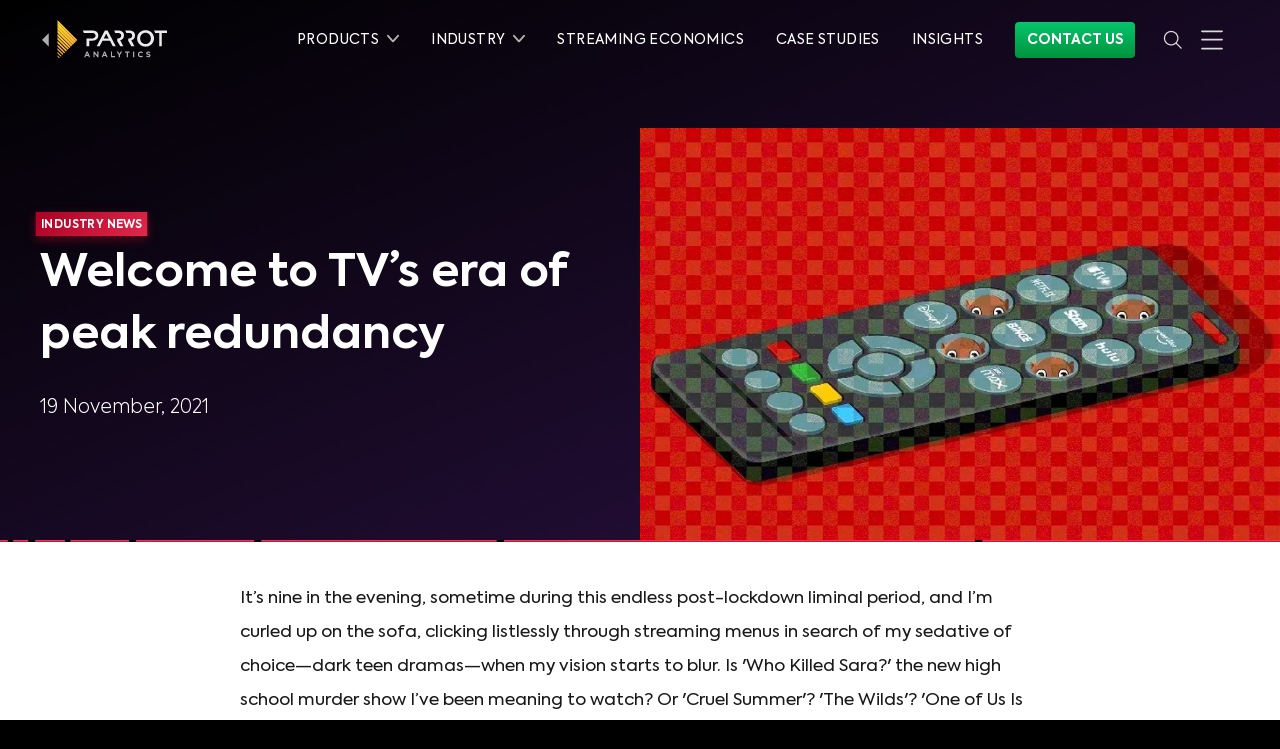

--- FILE ---
content_type: text/html
request_url: https://www.parrotanalytics.com/press/welcome-to-tvs-era-of-peak-redundancy/
body_size: 34302
content:
<!DOCTYPE html><html lang="en"><head><script>(function(w,d,s,l,i){w[l]=w[l]||[];w[l].push({'gtm.start': new Date().getTime(),event:'gtm.js'});var
        f=d.getElementsByTagName(s)[0], j=d.createElement(s),dl=l!='dataLayer'?'&l='+l:'';j.async=true;j.src=
        'https://www.googletagmanager.com/gtm.js?id='+i+dl;f.parentNode.insertBefore(j,f);
        })(window,document,'script','dataLayer','GTM-5MF52XJ');</script></script><script>(function(w,r){w._rwq=r;w[r]=w[r]||function(){(w[r].q=w[r].q||[]).push(arguments)}})(window,'rewardful');</script><script async="" src="https://r.wdfl.co/rw.js" data-rewardful="e90db5"></script><script>var ALGOLIA_INSIGHTS_SRC = "https://cdn.jsdelivr.net/npm/search-insights@1.6.3";
              !function(e,a,t,n,s,i,c){e.AlgoliaAnalyticsObject=s,e[s]=e[s]||function(){
              (e[s].queue=e[s].queue||[]).push(arguments)},i=a.createElement(t),c=a.getElementsByTagName(t)[0],
              i.async=1,i.src=n,c.parentNode.insertBefore(i,c)
              }(window,document,"script",ALGOLIA_INSIGHTS_SRC,"aa");
              aa('init', {
                appId: 'C4R2HLMFY3',
                apiKey: '041d4a45dabf31c9c2f1ef815e2ef526',
              });</script><script>window.typetura = {
              selectors: [
                ".typetura",
                ".typetura-article",
              ]
            }</script><script src="/js/typetura.min.js"></script><meta charSet="utf-8"/><meta http-equiv="x-ua-compatible" content="ie=edge"/><meta name="viewport" content="width=device-width, initial-scale=1, shrink-to-fit=no"/><meta name="generator" content="Gatsby 4.25.8"/><meta data-react-helmet="true" name="msapplication-TileColor" content="#da532c"/><meta data-react-helmet="true" name="theme-color" content="#ffffff"/><meta data-react-helmet="true" name="google-site-verification" content="TCQPzqTB9x6DRYqwXavKgu1-6geTOShR5KF2oSQJgow"/><meta data-react-helmet="true" name="description" content="It’s nine in the evening, sometime during this endless post-lockdown liminal period, and I’m curled up on the sofa, clicking listlessly through streaming menus in search of my sedative of choice—dark teen dramas—when my vision starts to blur. Is &#x27;Who Killed Sara?&#x27; the new high school murder show I’ve been meaning to watch? Or &#x27;Cruel Summer&#x27;? &#x27;The Wilds&#x27;? &#x27;One of Us Is Lying&#x27;? The screen swims. I have to shut my overwhelmed eyes. \nThe condition is not entirely new, and though it only seems to flare up when I’m watching television, it has worsened over time. Which is concerning, because I am a TV critic. It presented, in early 2019, in the form of double vision: two documentaries, from Netflix and Hulu, about the disastrous Fyre Festival. Since then I’ve blinked through dueling originals on fashion design, Wu-Tang Clan, 9/11. Some of them are news-driven (proliferating Britney Spears docs), some seasonal (&#x27;Baking Impossible&#x27;, &#x27;Bake Squad&#x27;, &#x27;Baker’s Dozen&#x27;, &#x27;Baking It&#x27;), some the repetition of a microgenre (rich people at a resort in HBO’s &#x27;The White Lotus&#x27;, rich people at a resort in Hulu’s lesser &#x27;Nine Perfect Strangers&#x27;)."/><meta data-react-helmet="true" property="og:title" content="Welcome to TV’s era of peak redundancy"/><meta data-react-helmet="true" property="og:site_name" content="Parrot Analytics"/><meta data-react-helmet="true" property="og:locale" content="en_US"/><meta data-react-helmet="true" property="og:description" content="It’s nine in the evening, sometime during this endless post-lockdown liminal period, and I’m curled up on the sofa, clicking listlessly through streaming menus in search of my sedative of choice—dark teen dramas—when my vision starts to blur. Is &#x27;Who Killed Sara?&#x27; the new high school murder show I’ve been meaning to watch? Or &#x27;Cruel Summer&#x27;? &#x27;The Wilds&#x27;? &#x27;One of Us Is Lying&#x27;? The screen swims. I have to shut my overwhelmed eyes. \nThe condition is not entirely new, and though it only seems to flare up when I’m watching television, it has worsened over time. Which is concerning, because I am a TV critic. It presented, in early 2019, in the form of double vision: two documentaries, from Netflix and Hulu, about the disastrous Fyre Festival. Since then I’ve blinked through dueling originals on fashion design, Wu-Tang Clan, 9/11. Some of them are news-driven (proliferating Britney Spears docs), some seasonal (&#x27;Baking Impossible&#x27;, &#x27;Bake Squad&#x27;, &#x27;Baker’s Dozen&#x27;, &#x27;Baking It&#x27;), some the repetition of a microgenre (rich people at a resort in HBO’s &#x27;The White Lotus&#x27;, rich people at a resort in Hulu’s lesser &#x27;Nine Perfect Strangers&#x27;)."/><meta data-react-helmet="true" name="twitter:card" content="summary_large_image"/><meta data-react-helmet="true" name="twitter:title" content="Welcome to TV’s era of peak redundancy"/><meta data-react-helmet="true" name="twitter:description" content="It’s nine in the evening, sometime during this endless post-lockdown liminal period, and I’m curled up on the sofa, clicking listlessly through streaming menus in search of my sedative of choice—dark teen dramas—when my vision starts to blur. Is &#x27;Who Killed Sara?&#x27; the new high school murder show I’ve been meaning to watch? Or &#x27;Cruel Summer&#x27;? &#x27;The Wilds&#x27;? &#x27;One of Us Is Lying&#x27;? The screen swims. I have to shut my overwhelmed eyes. \nThe condition is not entirely new, and though it only seems to flare up when I’m watching television, it has worsened over time. Which is concerning, because I am a TV critic. It presented, in early 2019, in the form of double vision: two documentaries, from Netflix and Hulu, about the disastrous Fyre Festival. Since then I’ve blinked through dueling originals on fashion design, Wu-Tang Clan, 9/11. Some of them are news-driven (proliferating Britney Spears docs), some seasonal (&#x27;Baking Impossible&#x27;, &#x27;Bake Squad&#x27;, &#x27;Baker’s Dozen&#x27;, &#x27;Baking It&#x27;), some the repetition of a microgenre (rich people at a resort in HBO’s &#x27;The White Lotus&#x27;, rich people at a resort in Hulu’s lesser &#x27;Nine Perfect Strangers&#x27;)."/><meta data-react-helmet="true" name="twitter:site" content="@ParrotAnalytics"/><meta data-react-helmet="true" property="og:type" content="article"/><meta data-react-helmet="true" property="article:section" content="Industry News"/><meta data-react-helmet="true" property="og:url" content="https://www.parrotanalytics.com/press/welcome-to-tvs-era-of-peak-redundancy/"/><meta data-react-helmet="true" property="og:image" content="https://us-west-2.graphassets.com/Am5rKdLUrSZS2vQnL0H52z/P0P9IOWrT4Gltr8UIdID"/><meta data-react-helmet="true" name="twitter:image" content="https://us-west-2.graphassets.com/Am5rKdLUrSZS2vQnL0H52z/P0P9IOWrT4Gltr8UIdID"/><style data-href="/styles.e404b9efd6947229e886.css" data-identity="gatsby-global-css">@font-face{font-display:swap;font-family:Axiforma Regular;font-style:normal;font-weight:400;src:local("Axiforma Regular"),url(/fonts/axiforma/Axiforma-Regular.woff2) format("woff2"),url(/fonts/axiforma/Axiforma-Regular.woff) format("woff")}@font-face{font-display:swap;font-family:Axiforma Book;font-style:normal;font-weight:400;src:local("Axiforma Book"),url(/fonts/axiforma/Axiforma-Book.woff2) format("woff2"),url(/fonts/axiforma/Axiforma-Book.woff) format("woff")}@font-face{font-display:swap;font-family:Axiforma Light;font-style:normal;font-weight:200;src:local("Axiforma Light"),url(/fonts/axiforma/Axiforma-Light.woff2) format("woff2"),url(/fonts/axiforma/Axiforma-Light.woff) format("woff")}@font-face{font-display:swap;font-family:Axiforma Bold;font-style:normal;font-weight:700;src:local("Axiforma Bold"),url(/fonts/axiforma/Axiforma-Bold.woff2) format("woff2"),url(/fonts/axiforma/Axiforma-Bold.woff) format("woff")}@font-face{font-display:swap;font-family:Axiforma ExtraBold;font-style:normal;font-weight:700;src:local("Axiforma ExtraBold"),url(/fonts/axiforma/Axiforma-ExtraBold.woff2) format("woff2"),url(/fonts/axiforma/Axiforma-ExtraBold.woff) format("woff")}@font-face{font-display:swap;font-family:Axiforma Black;font-style:normal;font-weight:700;src:local("Axiforma Black"),url(/fonts/axiforma/Axiforma-Black.woff2) format("woff2"),url(/fonts/axiforma/Axiforma-Black.woff) format("woff")}@font-face{font-display:swap;font-family:Axiforma Italic;font-style:italic;font-weight:400;src:local("Axiforma Italic"),url(/fonts/axiforma/Axiforma-Italic.woff2) format("woff2"),url(/fonts/axiforma/Axiforma-Italic.woff) format("woff")}@font-face{font-display:swap;font-family:Bebas Neue;font-style:normal;font-weight:400;src:local("Bebas Neue Regular"),local("BebasNeue-Regular"),url(/fonts/bebas-neue/BebasNeue-Regular.woff2) format("woff2"),url(/fonts/bebas-neue/BebasNeue-Regular.woff) format("woff")}
/*
  ! tailwindcss v3.4.1 | MIT License | https://tailwindcss.com
*/*,:after,:before{border:0 solid;-webkit-box-sizing:border-box;box-sizing:border-box}:after,:before{--tw-content:""}html{-webkit-text-size-adjust:100%;-webkit-font-feature-settings:normal;font-feature-settings:normal;-webkit-tap-highlight-color:transparent;font-family:ui-sans-serif,system-ui,-apple-system,Segoe UI,Roboto,Ubuntu,Cantarell,Noto Sans,sans-serif,Apple Color Emoji,Segoe UI Emoji,Segoe UI Symbol,Noto Color Emoji;font-variation-settings:normal;line-height:1.5;-moz-tab-size:4;-o-tab-size:4;tab-size:4}body{line-height:inherit;margin:0}hr{border-top-width:1px;color:inherit;height:0}h1,h2,h3,h4,h5,h6{font-size:inherit;font-weight:inherit}a{color:inherit;text-decoration:inherit}strong{font-weight:bolder}code{-webkit-font-feature-settings:normal;font-feature-settings:normal;font-family:ui-monospace,SFMono-Regular,Menlo,Monaco,Consolas,Liberation Mono,Courier New,monospace;font-size:1em;font-variation-settings:normal}small{font-size:80%}sup{font-size:75%;line-height:0;position:relative;top:-.5em;vertical-align:baseline}button,input,select,textarea{-webkit-font-feature-settings:inherit;font-feature-settings:inherit;color:inherit;font-family:inherit;font-size:100%;font-variation-settings:inherit;font-weight:inherit;line-height:inherit;margin:0;padding:0}button,select{text-transform:none}[type=button],button{-webkit-appearance:button;background-color:transparent;background-image:none}::-webkit-inner-spin-button,::-webkit-outer-spin-button{height:auto}[type=search]{-webkit-appearance:textfield;outline-offset:-2px}::-webkit-search-decoration{-webkit-appearance:none}::-webkit-file-upload-button{-webkit-appearance:button;font:inherit}summary{display:list-item}figure,h1,h2,h3,h4,h5,h6,hr,p{margin:0}fieldset{margin:0}fieldset,legend{padding:0}menu,ol,ul{list-style:none;margin:0;padding:0}textarea{resize:vertical}input::-webkit-input-placeholder,textarea::-webkit-input-placeholder{color:#9ca3af;opacity:1}input::-moz-placeholder,textarea::-moz-placeholder{color:#9ca3af;opacity:1}input:-ms-input-placeholder,textarea:-ms-input-placeholder{color:#9ca3af;opacity:1}input::-ms-input-placeholder,textarea::-ms-input-placeholder{color:#9ca3af;opacity:1}input::placeholder,textarea::placeholder{color:#9ca3af;opacity:1}button{cursor:pointer}iframe,img,object,svg,video{display:block;vertical-align:middle}img,video{height:auto;max-width:100%}[hidden]{display:none}*,:after,:before{--tw-border-spacing-x:0;--tw-border-spacing-y:0;--tw-translate-x:0;--tw-translate-y:0;--tw-rotate:0;--tw-skew-x:0;--tw-skew-y:0;--tw-scale-x:1;--tw-scale-y:1;--tw-pan-x: ;--tw-pan-y: ;--tw-pinch-zoom: ;--tw-scroll-snap-strictness:proximity;--tw-gradient-from-position: ;--tw-gradient-via-position: ;--tw-gradient-to-position: ;--tw-ordinal: ;--tw-slashed-zero: ;--tw-numeric-figure: ;--tw-numeric-spacing: ;--tw-numeric-fraction: ;--tw-ring-inset: ;--tw-ring-offset-width:0px;--tw-ring-offset-color:#fff;--tw-ring-color:rgba(59,130,246,.5);--tw-ring-offset-shadow:0 0 transparent;--tw-ring-shadow:0 0 transparent;--tw-shadow:0 0 transparent;--tw-shadow-colored:0 0 transparent;--tw-blur: ;--tw-brightness: ;--tw-contrast: ;--tw-grayscale: ;--tw-hue-rotate: ;--tw-invert: ;--tw-saturate: ;--tw-sepia: ;--tw-drop-shadow: ;--tw-backdrop-blur: ;--tw-backdrop-brightness: ;--tw-backdrop-contrast: ;--tw-backdrop-grayscale: ;--tw-backdrop-hue-rotate: ;--tw-backdrop-invert: ;--tw-backdrop-opacity: ;--tw-backdrop-saturate: ;--tw-backdrop-sepia: }::-ms-backdrop{--tw-border-spacing-x:0;--tw-border-spacing-y:0;--tw-translate-x:0;--tw-translate-y:0;--tw-rotate:0;--tw-skew-x:0;--tw-skew-y:0;--tw-scale-x:1;--tw-scale-y:1;--tw-pan-x: ;--tw-pan-y: ;--tw-pinch-zoom: ;--tw-scroll-snap-strictness:proximity;--tw-gradient-from-position: ;--tw-gradient-via-position: ;--tw-gradient-to-position: ;--tw-ordinal: ;--tw-slashed-zero: ;--tw-numeric-figure: ;--tw-numeric-spacing: ;--tw-numeric-fraction: ;--tw-ring-inset: ;--tw-ring-offset-width:0px;--tw-ring-offset-color:#fff;--tw-ring-color:rgba(59,130,246,.5);--tw-ring-offset-shadow:0 0 transparent;--tw-ring-shadow:0 0 transparent;--tw-shadow:0 0 transparent;--tw-shadow-colored:0 0 transparent;--tw-blur: ;--tw-brightness: ;--tw-contrast: ;--tw-grayscale: ;--tw-hue-rotate: ;--tw-invert: ;--tw-saturate: ;--tw-sepia: ;--tw-drop-shadow: ;--tw-backdrop-blur: ;--tw-backdrop-brightness: ;--tw-backdrop-contrast: ;--tw-backdrop-grayscale: ;--tw-backdrop-hue-rotate: ;--tw-backdrop-invert: ;--tw-backdrop-opacity: ;--tw-backdrop-saturate: ;--tw-backdrop-sepia: }::backdrop{--tw-border-spacing-x:0;--tw-border-spacing-y:0;--tw-translate-x:0;--tw-translate-y:0;--tw-rotate:0;--tw-skew-x:0;--tw-skew-y:0;--tw-scale-x:1;--tw-scale-y:1;--tw-pan-x: ;--tw-pan-y: ;--tw-pinch-zoom: ;--tw-scroll-snap-strictness:proximity;--tw-gradient-from-position: ;--tw-gradient-via-position: ;--tw-gradient-to-position: ;--tw-ordinal: ;--tw-slashed-zero: ;--tw-numeric-figure: ;--tw-numeric-spacing: ;--tw-numeric-fraction: ;--tw-ring-inset: ;--tw-ring-offset-width:0px;--tw-ring-offset-color:#fff;--tw-ring-color:rgba(59,130,246,.5);--tw-ring-offset-shadow:0 0 transparent;--tw-ring-shadow:0 0 transparent;--tw-shadow:0 0 transparent;--tw-shadow-colored:0 0 transparent;--tw-blur: ;--tw-brightness: ;--tw-contrast: ;--tw-grayscale: ;--tw-hue-rotate: ;--tw-invert: ;--tw-saturate: ;--tw-sepia: ;--tw-drop-shadow: ;--tw-backdrop-blur: ;--tw-backdrop-brightness: ;--tw-backdrop-contrast: ;--tw-backdrop-grayscale: ;--tw-backdrop-hue-rotate: ;--tw-backdrop-invert: ;--tw-backdrop-opacity: ;--tw-backdrop-saturate: ;--tw-backdrop-sepia: }hr{border-color:#191919}@media (min-width:640px){hr{border-color:#262626}}hr.light{border-color:#d8d8d8;width:100%}hr.faded{border:1px solid hsla(0,0%,100%,.12)}.container{width:100%}@media (min-width:640px){.container{max-width:640px}}@media (min-width:1200px){.container{max-width:1200px}}.pointer-events-none{pointer-events:none}.pointer-events-auto{pointer-events:auto}.visible{visibility:visible}.invisible{visibility:hidden}.collapse{visibility:collapse}.static{position:static}.fixed{position:fixed}.absolute{position:absolute}.relative{position:relative}.sticky{position:sticky}.-left-12{left:-3rem}.-left-9{left:-2.25rem}.-right-12{right:-3rem}.bottom-0{bottom:0}.bottom-6{bottom:1.5rem}.left-0{left:0}.left-4{left:1rem}.left-5{left:1.25rem}.left-auto{left:auto}.right-0{right:0}.right-1{right:.25rem}.right-4{right:1rem}.right-5{right:1.25rem}.right-auto{right:auto}.top-0{top:0}.top-20{top:5rem}.top-24{top:6rem}.top-6{top:1.5rem}.top-8{top:2rem}.z-0{z-index:0}.z-10{z-index:10}.z-20{z-index:20}.z-40{z-index:40}.z-50{z-index:50}.col-span-3{grid-column:span 3/span 3}.row-start-1{grid-row-start:1}.row-start-2{grid-row-start:2}.row-start-3{grid-row-start:3}.row-end-1{grid-row-end:1}.row-end-2{grid-row-end:2}.row-end-3{grid-row-end:3}.m-0{margin:0}.m-1{margin:.25rem}.m-2{margin:.5rem}.m-6{margin:1.5rem}.m-8{margin:2rem}.-mx-2{margin-left:-.5rem;margin-right:-.5rem}.mx-0{margin-left:0;margin-right:0}.mx-1{margin-left:.25rem;margin-right:.25rem}.mx-2{margin-left:.5rem;margin-right:.5rem}.mx-3{margin-left:.75rem;margin-right:.75rem}.mx-4{margin-left:1rem;margin-right:1rem}.mx-6{margin-left:1.5rem;margin-right:1.5rem}.mx-auto{margin-left:auto;margin-right:auto}.my-0{margin-bottom:0;margin-top:0}.my-1{margin-bottom:.25rem;margin-top:.25rem}.my-10{margin-bottom:2.5rem;margin-top:2.5rem}.my-16{margin-bottom:4rem;margin-top:4rem}.my-2{margin-bottom:.5rem;margin-top:.5rem}.my-3{margin-bottom:.75rem;margin-top:.75rem}.my-4{margin-bottom:1rem;margin-top:1rem}.my-6{margin-bottom:1.5rem;margin-top:1.5rem}.-mb-16{margin-bottom:-4rem}.-mb-20{margin-bottom:-5rem}.-mb-32{margin-bottom:-8rem}.-mb-4{margin-bottom:-1rem}.-mb-8{margin-bottom:-2rem}.-ml-1{margin-left:-.25rem}.-ml-2{margin-left:-.5rem}.-ml-4{margin-left:-1rem}.-mt-1{margin-top:-.25rem}.-mt-10{margin-top:-2.5rem}.-mt-12{margin-top:-3rem}.-mt-16{margin-top:-4rem}.-mt-2{margin-top:-.5rem}.-mt-24{margin-top:-6rem}.-mt-32{margin-top:-8rem}.-mt-64{margin-top:-16rem}.-mt-8{margin-top:-2rem}.mb-0{margin-bottom:0}.mb-1{margin-bottom:.25rem}.mb-10{margin-bottom:2.5rem}.mb-12{margin-bottom:3rem}.mb-14{margin-bottom:3.5rem}.mb-16{margin-bottom:4rem}.mb-2{margin-bottom:.5rem}.mb-20{margin-bottom:5rem}.mb-24{margin-bottom:6rem}.mb-3{margin-bottom:.75rem}.mb-4{margin-bottom:1rem}.mb-40{margin-bottom:10rem}.mb-44{margin-bottom:11rem}.mb-5{margin-bottom:1.25rem}.mb-6{margin-bottom:1.5rem}.mb-8{margin-bottom:2rem}.ml-0{margin-left:0}.ml-1{margin-left:.25rem}.ml-2{margin-left:.5rem}.ml-3{margin-left:.75rem}.ml-4{margin-left:1rem}.ml-6{margin-left:1.5rem}.ml-7{margin-left:1.75rem}.ml-8{margin-left:2rem}.mr-0{margin-right:0}.mr-1{margin-right:.25rem}.mr-2{margin-right:.5rem}.mr-3{margin-right:.75rem}.mr-4{margin-right:1rem}.mr-5{margin-right:1.25rem}.mr-6{margin-right:1.5rem}.mt-0{margin-top:0}.mt-1{margin-top:.25rem}.mt-10{margin-top:2.5rem}.mt-11{margin-top:2.75rem}.mt-12{margin-top:3rem}.mt-14{margin-top:3.5rem}.mt-16{margin-top:4rem}.mt-2{margin-top:.5rem}.mt-24{margin-top:6rem}.mt-3{margin-top:.75rem}.mt-32{margin-top:8rem}.mt-4{margin-top:1rem}.mt-40{margin-top:10rem}.mt-48{margin-top:12rem}.mt-5{margin-top:1.25rem}.mt-6{margin-top:1.5rem}.mt-7{margin-top:1.75rem}.mt-8{margin-top:2rem}.mt-9{margin-top:2.25rem}.mt-\[-100px\]{margin-top:-100px}.mt-px{margin-top:1px}.box-border{-webkit-box-sizing:border-box;box-sizing:border-box}.line-clamp-3{-webkit-line-clamp:3}.line-clamp-3,.line-clamp-4{-webkit-box-orient:vertical;display:-webkit-box;overflow:hidden}.line-clamp-4{-webkit-line-clamp:4}.block{display:block}.inline-block{display:inline-block}.inline{display:inline}.flex{display:-webkit-box;display:-ms-flexbox;display:flex}.grid{display:grid}.hidden{display:none}.h-0{height:0}.h-10{height:2.5rem}.h-12{height:3rem}.h-16{height:4rem}.h-20{height:5rem}.h-24{height:6rem}.h-3\/5{height:60%}.h-32{height:8rem}.h-4{height:1rem}.h-40{height:10rem}.h-80{height:20rem}.h-\[310px\]{height:310px}.h-auto{height:auto}.h-full{height:100%}.h-px{height:1px}.h-screen{height:100vh}.min-h-screen{min-height:100vh}.w-1{width:.25rem}.w-1\/12{width:8.333333%}.w-1\/2{width:50%}.w-1\/3{width:33.333333%}.w-1\/4{width:25%}.w-1\/5{width:20%}.w-1\/6{width:16.666667%}.w-11\/12{width:91.666667%}.w-2\/3{width:66.666667%}.w-3{width:.75rem}.w-3\/4{width:75%}.w-32{width:8rem}.w-4{width:1rem}.w-4\/5{width:80%}.w-44{width:11rem}.w-5{width:1.25rem}.w-5\/12{width:41.666667%}.w-64{width:16rem}.w-8\/12{width:66.666667%}.w-auto{width:auto}.w-full{width:100%}.w-screen{width:100vw}.max-w-full{max-width:100%}.max-w-s{max-width:300px}.flex-1{-webkit-box-flex:1;-ms-flex:1 1 0%;flex:1 1 0%}.flex-auto{-webkit-box-flex:1;-ms-flex:1 1 auto;flex:1 1 auto}.flex-initial{-webkit-box-flex:0;-ms-flex:0 1 auto;flex:0 1 auto}.flex-none{-webkit-box-flex:0;-ms-flex:none;flex:none}.flex-shrink{-ms-flex-negative:1;flex-shrink:1}.flex-shrink-0{-ms-flex-negative:0;flex-shrink:0}.flex-grow{-webkit-box-flex:1;-ms-flex-positive:1;flex-grow:1}.flex-grow-0{-webkit-box-flex:0;-ms-flex-positive:0;flex-grow:0}.transform{-webkit-transform:translate(var(--tw-translate-x),var(--tw-translate-y)) rotate(var(--tw-rotate)) skewX(var(--tw-skew-x)) skewY(var(--tw-skew-y)) scaleX(var(--tw-scale-x)) scaleY(var(--tw-scale-y));transform:translate(var(--tw-translate-x),var(--tw-translate-y)) rotate(var(--tw-rotate)) skewX(var(--tw-skew-x)) skewY(var(--tw-skew-y)) scaleX(var(--tw-scale-x)) scaleY(var(--tw-scale-y))}.cursor-default{cursor:default}.cursor-pointer{cursor:pointer}.resize{resize:both}.list-inside{list-style-position:inside}.list-outside{list-style-position:outside}.list-decimal{list-style-type:decimal}.list-disc{list-style-type:disc}.appearance-none{-webkit-appearance:none;-moz-appearance:none;appearance:none}.grid-cols-1{grid-template-columns:repeat(1,minmax(0,1fr))}.flex-row{-webkit-box-orient:horizontal;-ms-flex-direction:row;flex-direction:row}.flex-col,.flex-row{-webkit-box-direction:normal}.flex-col{-webkit-box-orient:vertical;-ms-flex-direction:column;flex-direction:column}.flex-col-reverse{-webkit-box-orient:vertical;-webkit-box-direction:reverse;-ms-flex-direction:column-reverse;flex-direction:column-reverse}.flex-wrap{-ms-flex-wrap:wrap;flex-wrap:wrap}.flex-wrap-reverse{-ms-flex-wrap:wrap-reverse;flex-wrap:wrap-reverse}.flex-nowrap{-ms-flex-wrap:nowrap;flex-wrap:nowrap}.place-content-center{-ms-flex-line-pack:center;-webkit-box-pack:center;-ms-flex-pack:center;align-content:center;justify-content:center;place-content:center}.content-center{-ms-flex-line-pack:center;align-content:center}.items-start{-webkit-box-align:start;-ms-flex-align:start;align-items:flex-start}.items-center{-webkit-box-align:center;-ms-flex-align:center;align-items:center}.items-baseline{-webkit-box-align:baseline;-ms-flex-align:baseline;align-items:baseline}.items-stretch{-webkit-box-align:stretch;-ms-flex-align:stretch;align-items:stretch}.justify-start{-webkit-box-pack:start;-ms-flex-pack:start;justify-content:flex-start}.justify-end{-webkit-box-pack:end;-ms-flex-pack:end;justify-content:flex-end}.justify-center{-webkit-box-pack:center;-ms-flex-pack:center;justify-content:center}.justify-between{-webkit-box-pack:justify;-ms-flex-pack:justify;justify-content:space-between}.justify-around{-ms-flex-pack:distribute;justify-content:space-around}.justify-items-center{justify-items:center}.justify-items-stretch{justify-items:stretch}.gap-4{gap:1rem}.gap-8{gap:2rem}.gap-\[15px\]{gap:15px}.gap-x-2{-webkit-column-gap:.5rem;-moz-column-gap:.5rem;column-gap:.5rem}.gap-x-4{-webkit-column-gap:1rem;-moz-column-gap:1rem;column-gap:1rem}.gap-x-5{-webkit-column-gap:1.25rem;-moz-column-gap:1.25rem;column-gap:1.25rem}.gap-y-10{row-gap:2.5rem}.gap-y-5{row-gap:1.25rem}.gap-y-8{row-gap:2rem}.space-x-0>:not([hidden])~:not([hidden]){--tw-space-x-reverse:0;margin-left:calc(0px*(1 - var(--tw-space-x-reverse)));margin-right:calc(0px*var(--tw-space-x-reverse))}.space-x-2>:not([hidden])~:not([hidden]){--tw-space-x-reverse:0;margin-left:calc(.5rem*(1 - var(--tw-space-x-reverse)));margin-right:calc(.5rem*var(--tw-space-x-reverse))}.space-x-3>:not([hidden])~:not([hidden]){--tw-space-x-reverse:0;margin-left:calc(.75rem*(1 - var(--tw-space-x-reverse)));margin-right:calc(.75rem*var(--tw-space-x-reverse))}.space-x-5>:not([hidden])~:not([hidden]){--tw-space-x-reverse:0;margin-left:calc(1.25rem*(1 - var(--tw-space-x-reverse)));margin-right:calc(1.25rem*var(--tw-space-x-reverse))}.space-y-1>:not([hidden])~:not([hidden]){--tw-space-y-reverse:0;margin-bottom:calc(.25rem*var(--tw-space-y-reverse));margin-top:calc(.25rem*(1 - var(--tw-space-y-reverse)))}.space-y-16>:not([hidden])~:not([hidden]){--tw-space-y-reverse:0;margin-bottom:calc(4rem*var(--tw-space-y-reverse));margin-top:calc(4rem*(1 - var(--tw-space-y-reverse)))}.space-y-20>:not([hidden])~:not([hidden]){--tw-space-y-reverse:0;margin-bottom:calc(5rem*var(--tw-space-y-reverse));margin-top:calc(5rem*(1 - var(--tw-space-y-reverse)))}.space-y-24>:not([hidden])~:not([hidden]){--tw-space-y-reverse:0;margin-bottom:calc(6rem*var(--tw-space-y-reverse));margin-top:calc(6rem*(1 - var(--tw-space-y-reverse)))}.space-y-3>:not([hidden])~:not([hidden]){--tw-space-y-reverse:0;margin-bottom:calc(.75rem*var(--tw-space-y-reverse));margin-top:calc(.75rem*(1 - var(--tw-space-y-reverse)))}.space-y-4>:not([hidden])~:not([hidden]){--tw-space-y-reverse:0;margin-bottom:calc(1rem*var(--tw-space-y-reverse));margin-top:calc(1rem*(1 - var(--tw-space-y-reverse)))}.space-y-40>:not([hidden])~:not([hidden]){--tw-space-y-reverse:0;margin-bottom:calc(10rem*var(--tw-space-y-reverse));margin-top:calc(10rem*(1 - var(--tw-space-y-reverse)))}.space-y-5>:not([hidden])~:not([hidden]){--tw-space-y-reverse:0;margin-bottom:calc(1.25rem*var(--tw-space-y-reverse));margin-top:calc(1.25rem*(1 - var(--tw-space-y-reverse)))}.space-y-6>:not([hidden])~:not([hidden]){--tw-space-y-reverse:0;margin-bottom:calc(1.5rem*var(--tw-space-y-reverse));margin-top:calc(1.5rem*(1 - var(--tw-space-y-reverse)))}.space-y-8>:not([hidden])~:not([hidden]){--tw-space-y-reverse:0;margin-bottom:calc(2rem*var(--tw-space-y-reverse));margin-top:calc(2rem*(1 - var(--tw-space-y-reverse)))}.space-y-reverse>:not([hidden])~:not([hidden]){--tw-space-y-reverse:1}.divide-y>:not([hidden])~:not([hidden]){--tw-divide-y-reverse:0;border-bottom-width:calc(1px*var(--tw-divide-y-reverse));border-top-width:calc(1px*(1 - var(--tw-divide-y-reverse)))}.divide-solid>:not([hidden])~:not([hidden]){border-style:solid}.divide-black>:not([hidden])~:not([hidden]){--tw-divide-opacity:1;border-color:rgba(0,0,0,var(--tw-divide-opacity))}.divide-grey-83>:not([hidden])~:not([hidden]){--tw-divide-opacity:1;border-color:rgba(217,217,217,var(--tw-divide-opacity))}.divide-priority-lightP4>:not([hidden])~:not([hidden]){--tw-divide-opacity:1;border-color:rgba(51,51,51,var(--tw-divide-opacity))}.divide-opacity-10>:not([hidden])~:not([hidden]){--tw-divide-opacity:0.1}.self-center{-ms-flex-item-align:center;align-self:center}.overflow-hidden{overflow:hidden}.overflow-visible{overflow:visible}.truncate{overflow:hidden;white-space:nowrap}.overflow-ellipsis,.truncate{text-overflow:ellipsis}.whitespace-nowrap{white-space:nowrap}.text-wrap{text-wrap:wrap}.text-nowrap{text-wrap:nowrap}.rounded{border-radius:.25rem}.rounded-full{border-radius:9999px}.rounded-md{border-radius:.375rem}.rounded-none{border-radius:0}.rounded-sm{border-radius:.125rem}.rounded-xl{border-radius:.75rem}.rounded-b-lg{border-bottom-left-radius:.5rem;border-bottom-right-radius:.5rem}.rounded-b-md{border-bottom-left-radius:.375rem;border-bottom-right-radius:.375rem}.rounded-l{border-bottom-left-radius:.25rem;border-top-left-radius:.25rem}.rounded-l-md{border-bottom-left-radius:.375rem;border-top-left-radius:.375rem}.rounded-r-md{border-bottom-right-radius:.375rem;border-top-right-radius:.375rem}.rounded-t{border-top-left-radius:.25rem;border-top-right-radius:.25rem}.rounded-t-lg{border-top-left-radius:.5rem;border-top-right-radius:.5rem}.rounded-t-md{border-top-left-radius:.375rem;border-top-right-radius:.375rem}.border{border-width:1px}.border-0{border-width:0}.border-2{border-width:2px}.border-4{border-width:4px}.border-b{border-bottom-width:1px}.border-b-2{border-bottom-width:2px}.border-r-2{border-right-width:2px}.border-t{border-top-width:1px}.border-solid{border-style:solid}.border-grey-10{--tw-border-opacity:1;border-color:rgba(25,25,25,var(--tw-border-opacity))}.border-grey-20{--tw-border-opacity:1;border-color:rgba(50,50,50,var(--tw-border-opacity))}.border-grey-65{--tw-border-opacity:1;border-color:rgba(179,179,179,var(--tw-border-opacity))}.border-grey-83{--tw-border-opacity:1;border-color:rgba(217,217,217,var(--tw-border-opacity))}.border-grey-95{--tw-border-opacity:1;border-color:rgba(242,242,242,var(--tw-border-opacity))}.border-neonred{--tw-border-opacity:1;border-color:rgba(227,40,76,var(--tw-border-opacity))}.border-neonred-light{--tw-border-opacity:1;border-color:rgba(255,100,120,var(--tw-border-opacity))}.border-priority-darkP2{--tw-border-opacity:1;border-color:rgba(195,195,195,var(--tw-border-opacity))}.border-priority-lightP4{--tw-border-opacity:1;border-color:rgba(51,51,51,var(--tw-border-opacity))}.border-springgreen{--tw-border-opacity:1;border-color:rgba(5,197,107,var(--tw-border-opacity))}.border-springgreen-light{--tw-border-opacity:1;border-color:rgba(94,249,154,var(--tw-border-opacity))}.border-springgreen-secondary{--tw-border-opacity:1;border-color:rgba(104,248,160,var(--tw-border-opacity))}.border-transparent{border-color:transparent}.border-white{--tw-border-opacity:1;border-color:rgba(255,255,255,var(--tw-border-opacity))}.border-yellow-light{--tw-border-opacity:1;border-color:rgba(255,212,24,var(--tw-border-opacity))}.border-b-neonred{--tw-border-opacity:1;border-bottom-color:rgba(227,40,76,var(--tw-border-opacity))}.border-b-priority-lightP4{--tw-border-opacity:1;border-bottom-color:rgba(51,51,51,var(--tw-border-opacity))}.border-opacity-0{--tw-border-opacity:0}.border-opacity-10{--tw-border-opacity:0.1}.border-opacity-100{--tw-border-opacity:1}.border-opacity-30{--tw-border-opacity:0.3}.bg-black{--tw-bg-opacity:1;background-color:rgba(0,0,0,var(--tw-bg-opacity))}.bg-grey-10{--tw-bg-opacity:1;background-color:rgba(25,25,25,var(--tw-bg-opacity))}.bg-grey-15{--tw-bg-opacity:1;background-color:rgba(38,38,38,var(--tw-bg-opacity))}.bg-grey-20{--tw-bg-opacity:1;background-color:rgba(50,50,50,var(--tw-bg-opacity))}.bg-grey-35{--tw-bg-opacity:1;background-color:rgba(90,90,90,var(--tw-bg-opacity))}.bg-grey-65{--tw-bg-opacity:1;background-color:rgba(179,179,179,var(--tw-bg-opacity))}.bg-grey-90{--tw-bg-opacity:1;background-color:rgba(230,230,230,var(--tw-bg-opacity))}.bg-grey-95{--tw-bg-opacity:1;background-color:rgba(242,242,242,var(--tw-bg-opacity))}.bg-neonred{--tw-bg-opacity:1;background-color:rgba(227,40,76,var(--tw-bg-opacity))}.bg-springgreen{--tw-bg-opacity:1;background-color:rgba(5,197,107,var(--tw-bg-opacity))}.bg-springgreen-light{--tw-bg-opacity:1;background-color:rgba(94,249,154,var(--tw-bg-opacity))}.bg-transparent{background-color:transparent}.bg-white{--tw-bg-opacity:1;background-color:rgba(255,255,255,var(--tw-bg-opacity))}.bg-yellow{background-color:rgba(247,188,45,var(--tw-bg-opacity))}.bg-opacity-100,.bg-yellow{--tw-bg-opacity:1}.bg-opacity-25{--tw-bg-opacity:0.25}.bg-opacity-50{--tw-bg-opacity:0.5}.bg-opacity-90{--tw-bg-opacity:0.9}.bg-none{background-image:none}.bg-cover{background-size:cover}.bg-center{background-position:50%}.bg-top{background-position:top}.object-cover{-o-object-fit:cover;object-fit:cover}.object-top{-o-object-position:top;object-position:top}.p-0{padding:0}.p-1{padding:.25rem}.p-12{padding:3rem}.p-2{padding:.5rem}.p-3{padding:.75rem}.p-4{padding:1rem}.p-5{padding:1.25rem}.p-6{padding:1.5rem}.p-8{padding:2rem}.px-0{padding-left:0;padding-right:0}.px-12{padding-left:3rem;padding-right:3rem}.px-2{padding-left:.5rem;padding-right:.5rem}.px-2\.5{padding-left:.625rem;padding-right:.625rem}.px-3{padding-left:.75rem;padding-right:.75rem}.px-4{padding-left:1rem;padding-right:1rem}.px-5{padding-left:1.25rem;padding-right:1.25rem}.px-6{padding-left:1.5rem;padding-right:1.5rem}.py-0{padding-bottom:0;padding-top:0}.py-1{padding-bottom:.25rem;padding-top:.25rem}.py-10{padding-bottom:2.5rem;padding-top:2.5rem}.py-11{padding-bottom:2.75rem;padding-top:2.75rem}.py-12{padding-bottom:3rem;padding-top:3rem}.py-14{padding-bottom:3.5rem;padding-top:3.5rem}.py-16{padding-bottom:4rem;padding-top:4rem}.py-2{padding-bottom:.5rem;padding-top:.5rem}.py-20{padding-bottom:5rem;padding-top:5rem}.py-24{padding-bottom:6rem;padding-top:6rem}.py-3{padding-bottom:.75rem;padding-top:.75rem}.py-32{padding-bottom:8rem;padding-top:8rem}.py-4{padding-bottom:1rem;padding-top:1rem}.py-5{padding-bottom:1.25rem;padding-top:1.25rem}.py-6{padding-bottom:1.5rem;padding-top:1.5rem}.py-8{padding-bottom:2rem;padding-top:2rem}.pb-0{padding-bottom:0}.pb-1{padding-bottom:.25rem}.pb-10{padding-bottom:2.5rem}.pb-12{padding-bottom:3rem}.pb-16{padding-bottom:4rem}.pb-2{padding-bottom:.5rem}.pb-20{padding-bottom:5rem}.pb-24{padding-bottom:6rem}.pb-3{padding-bottom:.75rem}.pb-32{padding-bottom:8rem}.pb-4{padding-bottom:1rem}.pb-40{padding-bottom:10rem}.pb-44{padding-bottom:11rem}.pb-48{padding-bottom:12rem}.pb-5{padding-bottom:1.25rem}.pb-6{padding-bottom:1.5rem}.pb-64{padding-bottom:16rem}.pb-8{padding-bottom:2rem}.pl-1{padding-left:.25rem}.pl-2{padding-left:.5rem}.pl-3{padding-left:.75rem}.pl-4{padding-left:1rem}.pl-6{padding-left:1.5rem}.pl-8{padding-left:2rem}.pr-1{padding-right:.25rem}.pr-10{padding-right:2.5rem}.pr-16{padding-right:4rem}.pr-2{padding-right:.5rem}.pr-3{padding-right:.75rem}.pr-4{padding-right:1rem}.pt-0{padding-top:0}.pt-1{padding-top:.25rem}.pt-10{padding-top:2.5rem}.pt-12{padding-top:3rem}.pt-14{padding-top:3.5rem}.pt-16{padding-top:4rem}.pt-2{padding-top:.5rem}.pt-20{padding-top:5rem}.pt-24{padding-top:6rem}.pt-28{padding-top:7rem}.pt-3{padding-top:.75rem}.pt-32{padding-top:8rem}.pt-4{padding-top:1rem}.pt-40{padding-top:10rem}.pt-48{padding-top:12rem}.pt-5{padding-top:1.25rem}.pt-6{padding-top:1.5rem}.pt-64{padding-top:16rem}.pt-8{padding-top:2rem}.text-left{text-align:left}.text-center{text-align:center}.align-middle{vertical-align:middle}.font-black{font-family:Axiforma Black,sans-serif}.font-body{font-family:Axiforma Regular,sans-serif}.font-display{font-family:Axiforma Bold,sans-serif}.font-extrabold{font-family:Axiforma ExtraBold,sans-serif}.font-italic{font-family:Axiforma Italic,sans-serif}.font-light{font-family:Axiforma Light,sans-serif}.font-secondary{font-family:Bebas Neue,sans-serif}.text-2xl{font-size:1.5rem;line-height:2rem}.text-3xl{font-size:1.875rem;line-height:2.25rem}.text-4xl{font-size:2.25rem;line-height:2.5rem}.text-\[28px\]{font-size:28px}.text-base{font-size:1rem;line-height:1.5rem}.text-lg{font-size:1.125rem;line-height:1.75rem}.text-sm{font-size:.875rem;line-height:1.25rem}.text-xl{font-size:1.25rem;line-height:1.75rem}.text-xs{font-size:.75rem;line-height:1rem}.text-xxs{font-size:.5 rem}.font-black{font-weight:900}.font-bold{font-weight:700}.font-extrabold{font-weight:800}.font-light{font-weight:300}.font-normal{font-weight:400}.uppercase{text-transform:uppercase}.capitalize{text-transform:capitalize}.normal-case{text-transform:none}.italic{font-style:italic}.leading-6{line-height:1.5rem}.leading-loose{line-height:2}.leading-none{line-height:1}.leading-normal{line-height:1.5}.leading-relaxed{line-height:1.625}.leading-tight{line-height:1.25}.text-black{--tw-text-opacity:1;color:rgba(0,0,0,var(--tw-text-opacity))}.text-dodgeblue{--tw-text-opacity:1;color:rgba(33,124,184,var(--tw-text-opacity))}.text-dodgeblue-light{--tw-text-opacity:1;color:rgba(115,201,255,var(--tw-text-opacity))}.text-grey-10{--tw-text-opacity:1;color:rgba(25,25,25,var(--tw-text-opacity))}.text-grey-15{--tw-text-opacity:1;color:rgba(38,38,38,var(--tw-text-opacity))}.text-grey-20{--tw-text-opacity:1;color:rgba(50,50,50,var(--tw-text-opacity))}.text-grey-35{--tw-text-opacity:1;color:rgba(90,90,90,var(--tw-text-opacity))}.text-grey-45{--tw-text-opacity:1;color:rgba(115,115,115,var(--tw-text-opacity))}.text-grey-5{--tw-text-opacity:1;color:rgba(12,12,12,var(--tw-text-opacity))}.text-grey-60{--tw-text-opacity:1;color:rgba(153,153,153,var(--tw-text-opacity))}.text-grey-65{--tw-text-opacity:1;color:rgba(179,179,179,var(--tw-text-opacity))}.text-grey-83{--tw-text-opacity:1;color:rgba(217,217,217,var(--tw-text-opacity))}.text-grey-90{--tw-text-opacity:1;color:rgba(230,230,230,var(--tw-text-opacity))}.text-grey-95{--tw-text-opacity:1;color:rgba(242,242,242,var(--tw-text-opacity))}.text-neonred{--tw-text-opacity:1;color:rgba(227,40,76,var(--tw-text-opacity))}.text-neonred-light{--tw-text-opacity:1;color:rgba(255,100,120,var(--tw-text-opacity))}.text-neonred-primary{--tw-text-opacity:1;color:rgba(245,74,106,var(--tw-text-opacity))}.text-priority-darkP1{--tw-text-opacity:1;color:rgba(255,255,255,var(--tw-text-opacity))}.text-priority-darkP2{--tw-text-opacity:1;color:rgba(195,195,195,var(--tw-text-opacity))}.text-priority-darkP3{--tw-text-opacity:1;color:rgba(135,135,135,var(--tw-text-opacity))}.text-priority-lightP1{--tw-text-opacity:1;color:rgba(12,12,12,var(--tw-text-opacity))}.text-purple-dark{--tw-text-opacity:1;color:rgba(78,24,156,var(--tw-text-opacity))}.text-springgreen{--tw-text-opacity:1;color:rgba(5,197,107,var(--tw-text-opacity))}.text-springgreen-light{--tw-text-opacity:1;color:rgba(94,249,154,var(--tw-text-opacity))}.text-springgreen-secondary{--tw-text-opacity:1;color:rgba(104,248,160,var(--tw-text-opacity))}.text-white{--tw-text-opacity:1;color:rgba(255,255,255,var(--tw-text-opacity))}.text-yellow{--tw-text-opacity:1;color:rgba(247,188,45,var(--tw-text-opacity))}.text-yellow-dark{--tw-text-opacity:1;color:rgba(210,159,38,var(--tw-text-opacity))}.underline{text-decoration-line:underline}.line-through{text-decoration-line:line-through}.no-underline{text-decoration-line:none}.antialiased{-webkit-font-smoothing:antialiased;-moz-osx-font-smoothing:grayscale}.opacity-0{opacity:0}.opacity-100{opacity:1}.opacity-30{opacity:.3}.opacity-50{opacity:.5}.opacity-75{opacity:.75}.shadow{--tw-shadow:0 1px 3px 0 rgba(0,0,0,.1),0 1px 2px -1px rgba(0,0,0,.1);--tw-shadow-colored:0 1px 3px 0 var(--tw-shadow-color),0 1px 2px -1px var(--tw-shadow-color)}.shadow,.shadow-lg{-webkit-box-shadow:0 0 transparent,0 0 transparent,var(--tw-shadow);box-shadow:0 0 transparent,0 0 transparent,var(--tw-shadow);-webkit-box-shadow:var(--tw-ring-offset-shadow,0 0 transparent),var(--tw-ring-shadow,0 0 transparent),var(--tw-shadow);box-shadow:var(--tw-ring-offset-shadow,0 0 transparent),var(--tw-ring-shadow,0 0 transparent),var(--tw-shadow)}.shadow-lg{--tw-shadow:0 10px 15px -3px rgba(0,0,0,.1),0 4px 6px -4px rgba(0,0,0,.1);--tw-shadow-colored:0 10px 15px -3px var(--tw-shadow-color),0 4px 6px -4px var(--tw-shadow-color)}.shadow-md{--tw-shadow:0 4px 6px -1px rgba(0,0,0,.1),0 2px 4px -2px rgba(0,0,0,.1);--tw-shadow-colored:0 4px 6px -1px var(--tw-shadow-color),0 2px 4px -2px var(--tw-shadow-color);-webkit-box-shadow:0 0 transparent,0 0 transparent,var(--tw-shadow);box-shadow:0 0 transparent,0 0 transparent,var(--tw-shadow);-webkit-box-shadow:var(--tw-ring-offset-shadow,0 0 transparent),var(--tw-ring-shadow,0 0 transparent),var(--tw-shadow);box-shadow:var(--tw-ring-offset-shadow,0 0 transparent),var(--tw-ring-shadow,0 0 transparent),var(--tw-shadow)}.outline-none{outline:2px solid transparent;outline-offset:2px}.outline{outline-style:solid}.blur-sm{--tw-blur:blur(4px)}.blur-sm,.filter{-webkit-filter:var(--tw-blur) var(--tw-brightness) var(--tw-contrast) var(--tw-grayscale) var(--tw-hue-rotate) var(--tw-invert) var(--tw-saturate) var(--tw-sepia) var(--tw-drop-shadow);filter:var(--tw-blur) var(--tw-brightness) var(--tw-contrast) var(--tw-grayscale) var(--tw-hue-rotate) var(--tw-invert) var(--tw-saturate) var(--tw-sepia) var(--tw-drop-shadow)}.backdrop-filter{-webkit-backdrop-filter:var(--tw-backdrop-blur) var(--tw-backdrop-brightness) var(--tw-backdrop-contrast) var(--tw-backdrop-grayscale) var(--tw-backdrop-hue-rotate) var(--tw-backdrop-invert) var(--tw-backdrop-opacity) var(--tw-backdrop-saturate) var(--tw-backdrop-sepia);backdrop-filter:var(--tw-backdrop-blur) var(--tw-backdrop-brightness) var(--tw-backdrop-contrast) var(--tw-backdrop-grayscale) var(--tw-backdrop-hue-rotate) var(--tw-backdrop-invert) var(--tw-backdrop-opacity) var(--tw-backdrop-saturate) var(--tw-backdrop-sepia)}.transition{-webkit-transition-duration:.15s;transition-duration:.15s;-webkit-transition-property:color,background-color,border-color,text-decoration-color,fill,stroke,opacity,-webkit-box-shadow,-webkit-transform,-webkit-filter,-webkit-backdrop-filter;transition-property:color,background-color,border-color,text-decoration-color,fill,stroke,opacity,-webkit-box-shadow,-webkit-transform,-webkit-filter,-webkit-backdrop-filter;transition-property:color,background-color,border-color,text-decoration-color,fill,stroke,opacity,box-shadow,transform,filter,backdrop-filter;transition-property:color,background-color,border-color,text-decoration-color,fill,stroke,opacity,box-shadow,transform,filter,backdrop-filter,-webkit-box-shadow,-webkit-transform,-webkit-filter,-webkit-backdrop-filter;-webkit-transition-timing-function:cubic-bezier(.4,0,.2,1);transition-timing-function:cubic-bezier(.4,0,.2,1)}.transition-all{-webkit-transition-duration:.15s;transition-duration:.15s;-webkit-transition-property:all;transition-property:all;-webkit-transition-timing-function:cubic-bezier(.4,0,.2,1);transition-timing-function:cubic-bezier(.4,0,.2,1)}.transition-opacity{-webkit-transition-duration:.15s;transition-duration:.15s;-webkit-transition-property:opacity;transition-property:opacity;-webkit-transition-timing-function:cubic-bezier(.4,0,.2,1);transition-timing-function:cubic-bezier(.4,0,.2,1)}.duration-1000{-webkit-transition-duration:1s;transition-duration:1s}.duration-300{-webkit-transition-duration:.3s;transition-duration:.3s}.ease-out{-webkit-transition-timing-function:cubic-bezier(0,0,.2,1);transition-timing-function:cubic-bezier(0,0,.2,1)}.first\:mt-0:first-child{margin-top:0}.hover\:border-b-neonred-primary:hover{--tw-border-opacity:1;border-bottom-color:rgba(245,74,106,var(--tw-border-opacity))}.hover\:text-neonred-primary:hover{--tw-text-opacity:1;color:rgba(245,74,106,var(--tw-text-opacity))}.focus\:border-none:focus{border-style:none}.focus\:shadow-none:focus{--tw-shadow:0 0 transparent;--tw-shadow-colored:0 0 transparent;-webkit-box-shadow:0 0 transparent,0 0 transparent,var(--tw-shadow);box-shadow:0 0 transparent,0 0 transparent,var(--tw-shadow);-webkit-box-shadow:var(--tw-ring-offset-shadow,0 0 transparent),var(--tw-ring-shadow,0 0 transparent),var(--tw-shadow);box-shadow:var(--tw-ring-offset-shadow,0 0 transparent),var(--tw-ring-shadow,0 0 transparent),var(--tw-shadow)}.focus\:outline-none:focus{outline:2px solid transparent;outline-offset:2px}@media (min-width:640px){.m\:sticky{position:sticky}.m\:right-3{right:.75rem}.m\:top-0{top:0}.m\:m-8{margin:2rem}.m\:-mx-2{margin-left:-.5rem;margin-right:-.5rem}.m\:mx-0{margin-left:0;margin-right:0}.m\:mx-1{margin-left:.25rem;margin-right:.25rem}.m\:mx-3{margin-left:.75rem;margin-right:.75rem}.m\:mx-auto{margin-left:auto;margin-right:auto}.m\:my-12{margin-bottom:3rem;margin-top:3rem}.m\:-mb-32{margin-bottom:-8rem}.m\:-mb-8{margin-bottom:-2rem}.m\:-mt-16{margin-top:-4rem}.m\:mb-0{margin-bottom:0}.m\:mb-10{margin-bottom:2.5rem}.m\:mb-16{margin-bottom:4rem}.m\:mb-4{margin-bottom:1rem}.m\:mb-48{margin-bottom:12rem}.m\:mb-5{margin-bottom:1.25rem}.m\:mb-8{margin-bottom:2rem}.m\:mb-\[100px\]{margin-bottom:100px}.m\:ml-0{margin-left:0}.m\:ml-3{margin-left:.75rem}.m\:ml-6{margin-left:1.5rem}.m\:ml-8{margin-left:2rem}.m\:mr-0{margin-right:0}.m\:mr-1{margin-right:.25rem}.m\:mr-6{margin-right:1.5rem}.m\:mt-0{margin-top:0}.m\:mt-10{margin-top:2.5rem}.m\:mt-12{margin-top:3rem}.m\:mt-14{margin-top:3.5rem}.m\:mt-16{margin-top:4rem}.m\:mt-2{margin-top:.5rem}.m\:mt-20{margin-top:5rem}.m\:mt-24{margin-top:6rem}.m\:mt-3{margin-top:.75rem}.m\:mt-32{margin-top:8rem}.m\:mt-4{margin-top:1rem}.m\:mt-5{margin-top:1.25rem}.m\:mt-6{margin-top:1.5rem}.m\:mt-7{margin-top:1.75rem}.m\:mt-8{margin-top:2rem}.m\:line-clamp-2{-webkit-line-clamp:2}.m\:line-clamp-2,.m\:line-clamp-3{-webkit-box-orient:vertical;display:-webkit-box;overflow:hidden}.m\:line-clamp-3{-webkit-line-clamp:3}.m\:line-clamp-4{-webkit-box-orient:vertical;-webkit-line-clamp:4;display:-webkit-box;overflow:hidden}.m\:block{display:block}.m\:inline-block{display:inline-block}.m\:flex{display:-webkit-box;display:-ms-flexbox;display:flex}.m\:hidden{display:none}.m\:h-10{height:2.5rem}.m\:h-full{height:100%}.m\:h-screen{height:100vh}.m\:max-h-full{max-height:100%}.m\:w-1\/2{width:50%}.m\:w-1\/3{width:33.333333%}.m\:w-1\/4{width:25%}.m\:w-1\/5{width:20%}.m\:w-1\/6{width:16.666667%}.m\:w-11\/12{width:91.666667%}.m\:w-2\/3{width:66.666667%}.m\:w-2\/5{width:40%}.m\:w-24{width:6rem}.m\:w-3\/4{width:75%}.m\:w-32{width:8rem}.m\:w-4\/5{width:80%}.m\:w-5\/6{width:83.333333%}.m\:w-64{width:16rem}.m\:w-7\/12{width:58.333333%}.m\:w-8\/12{width:66.666667%}.m\:w-\[21\.5\%\]{width:21.5%}.m\:w-auto{width:auto}.m\:w-full{width:100%}.m\:max-w-\[800px\]{max-width:800px}.m\:max-w-full{max-width:100%}.m\:max-w-l{max-width:1200px}.m\:max-w-m{max-width:720px}.m\:grid-cols-2{grid-template-columns:repeat(2,minmax(0,1fr))}.m\:grid-cols-3{grid-template-columns:repeat(3,minmax(0,1fr))}.m\:flex-row{-webkit-box-orient:horizontal;-webkit-box-direction:normal;-ms-flex-direction:row;flex-direction:row}.m\:flex-row-reverse{-webkit-box-orient:horizontal;-webkit-box-direction:reverse;-ms-flex-direction:row-reverse;flex-direction:row-reverse}.m\:flex-col{-webkit-box-orient:vertical;-webkit-box-direction:normal;-ms-flex-direction:column;flex-direction:column}.m\:flex-wrap{-ms-flex-wrap:wrap;flex-wrap:wrap}.m\:flex-nowrap{-ms-flex-wrap:nowrap;flex-wrap:nowrap}.m\:items-start{-webkit-box-align:start;-ms-flex-align:start;align-items:flex-start}.m\:items-end{-webkit-box-align:end;-ms-flex-align:end;align-items:flex-end}.m\:items-stretch{-webkit-box-align:stretch;-ms-flex-align:stretch;align-items:stretch}.m\:justify-start{-webkit-box-pack:start;-ms-flex-pack:start;justify-content:flex-start}.m\:justify-end{-webkit-box-pack:end;-ms-flex-pack:end;justify-content:flex-end}.m\:justify-center{-webkit-box-pack:center;-ms-flex-pack:center;justify-content:center}.m\:justify-between{-webkit-box-pack:justify;-ms-flex-pack:justify;justify-content:space-between}.m\:space-x-4>:not([hidden])~:not([hidden]){--tw-space-x-reverse:0;margin-left:calc(1rem*(1 - var(--tw-space-x-reverse)));margin-right:calc(1rem*var(--tw-space-x-reverse))}.m\:space-x-6>:not([hidden])~:not([hidden]){--tw-space-x-reverse:0;margin-left:calc(1.5rem*(1 - var(--tw-space-x-reverse)));margin-right:calc(1.5rem*var(--tw-space-x-reverse))}.m\:space-y-0>:not([hidden])~:not([hidden]){--tw-space-y-reverse:0;margin-bottom:calc(0px*var(--tw-space-y-reverse));margin-top:calc(0px*(1 - var(--tw-space-y-reverse)))}.m\:overflow-y-scroll{overflow-y:scroll}.m\:rounded-b-md{border-bottom-left-radius:.375rem;border-bottom-right-radius:.375rem}.m\:rounded-l-md{border-bottom-left-radius:.375rem;border-top-left-radius:.375rem}.m\:rounded-r-md{border-bottom-right-radius:.375rem;border-top-right-radius:.375rem}.m\:rounded-t-md{border-top-left-radius:.375rem;border-top-right-radius:.375rem}.m\:rounded-bl-none{border-bottom-left-radius:0}.m\:rounded-tr-none{border-top-right-radius:0}.m\:p-10{padding:2.5rem}.m\:p-4{padding:1rem}.m\:p-8{padding:2rem}.m\:px-0{padding-left:0;padding-right:0}.m\:px-10{padding-left:2.5rem;padding-right:2.5rem}.m\:px-12{padding-left:3rem;padding-right:3rem}.m\:px-16{padding-left:4rem;padding-right:4rem}.m\:px-4{padding-left:1rem;padding-right:1rem}.m\:px-6{padding-left:1.5rem;padding-right:1.5rem}.m\:py-16{padding-bottom:4rem;padding-top:4rem}.m\:py-2{padding-bottom:.5rem;padding-top:.5rem}.m\:py-24{padding-bottom:6rem;padding-top:6rem}.m\:py-3{padding-bottom:.75rem;padding-top:.75rem}.m\:py-32{padding-bottom:8rem;padding-top:8rem}.m\:py-4{padding-bottom:1rem;padding-top:1rem}.m\:py-44{padding-bottom:11rem;padding-top:11rem}.m\:py-6{padding-bottom:1.5rem;padding-top:1.5rem}.m\:py-8{padding-bottom:2rem;padding-top:2rem}.m\:pb-0{padding-bottom:0}.m\:pb-12{padding-bottom:3rem}.m\:pb-16{padding-bottom:4rem}.m\:pb-2{padding-bottom:.5rem}.m\:pb-20{padding-bottom:5rem}.m\:pb-24{padding-bottom:6rem}.m\:pb-3{padding-bottom:.75rem}.m\:pb-32{padding-bottom:8rem}.m\:pb-36{padding-bottom:9rem}.m\:pb-44{padding-bottom:11rem}.m\:pb-48{padding-bottom:12rem}.m\:pb-52{padding-bottom:13rem}.m\:pb-8{padding-bottom:2rem}.m\:pb-\[6\.25rem\]{padding-bottom:6.25rem}.m\:pl-0{padding-left:0}.m\:pl-10{padding-left:2.5rem}.m\:pl-8{padding-left:2rem}.m\:pr-0{padding-right:0}.m\:pr-2{padding-right:.5rem}.m\:pt-0{padding-top:0}.m\:pt-1{padding-top:.25rem}.m\:pt-12{padding-top:3rem}.m\:pt-16{padding-top:4rem}.m\:pt-20{padding-top:5rem}.m\:pt-24{padding-top:6rem}.m\:pt-28{padding-top:7rem}.m\:pt-32{padding-top:8rem}.m\:pt-36{padding-top:9rem}.m\:pt-40{padding-top:10rem}.m\:pt-44{padding-top:11rem}.m\:pt-48{padding-top:12rem}.m\:pt-6{padding-top:1.5rem}.m\:pt-8{padding-top:2rem}.m\:text-left{text-align:left}.m\:text-right{text-align:right}.m\:text-2xl{font-size:1.5rem;line-height:2rem}.m\:text-3xl{font-size:1.875rem;line-height:2.25rem}.m\:text-4xl{font-size:2.25rem;line-height:2.5rem}.m\:text-5xl{font-size:3rem;line-height:1}.m\:text-6xl{font-size:3.75rem;line-height:1}.m\:text-base{font-size:1rem;line-height:1.5rem}.m\:text-lg{font-size:1.125rem;line-height:1.75rem}.m\:text-sm{font-size:.875rem;line-height:1.25rem}.m\:text-xl{font-size:1.25rem;line-height:1.75rem}.m\:text-xs{font-size:.75rem;line-height:1rem}.m\:leading-none{line-height:1}.m\:leading-normal{line-height:1.5}.m\:leading-tight{line-height:1.25}.m\:text-grey-10{--tw-text-opacity:1;color:rgba(25,25,25,var(--tw-text-opacity))}}@media (min-width:1200px){.l\:relative{position:relative}.l\:sticky{position:sticky}.l\:bottom-16{bottom:4rem}.l\:right-6{right:1.5rem}.l\:z-10{z-index:10}.l\:mx-0{margin-left:0;margin-right:0}.l\:mx-auto{margin-left:auto;margin-right:auto}.l\:my-20{margin-bottom:5rem;margin-top:5rem}.l\:-mt-10{margin-top:-2.5rem}.l\:-mt-12{margin-top:-3rem}.l\:-mt-20{margin-top:-5rem}.l\:-mt-24{margin-top:-6rem}.l\:mb-12{margin-bottom:3rem}.l\:mb-14{margin-bottom:3.5rem}.l\:mb-16{margin-bottom:4rem}.l\:mb-20{margin-bottom:5rem}.l\:mb-24{margin-bottom:6rem}.l\:mb-6{margin-bottom:1.5rem}.l\:mb-8{margin-bottom:2rem}.l\:mb-\[200px\]{margin-bottom:200px}.l\:ml-16{margin-left:4rem}.l\:ml-20{margin-left:5rem}.l\:ml-3{margin-left:.75rem}.l\:ml-6{margin-left:1.5rem}.l\:mr-3{margin-right:.75rem}.l\:mr-6{margin-right:1.5rem}.l\:mt-0{margin-top:0}.l\:mt-10{margin-top:2.5rem}.l\:mt-12{margin-top:3rem}.l\:mt-14{margin-top:3.5rem}.l\:mt-16{margin-top:4rem}.l\:mt-20{margin-top:5rem}.l\:mt-24{margin-top:6rem}.l\:mt-3{margin-top:.75rem}.l\:mt-32{margin-top:8rem}.l\:mt-4{margin-top:1rem}.l\:mt-40{margin-top:10rem}.l\:mt-5{margin-top:1.25rem}.l\:mt-6{margin-top:1.5rem}.l\:mt-8{margin-top:2rem}.l\:block{display:block}.l\:inline-block{display:inline-block}.l\:flex{display:-webkit-box;display:-ms-flexbox;display:flex}.l\:grid{display:grid}.l\:hidden{display:none}.l\:h-32{height:8rem}.l\:h-full{height:100%}.l\:w-1\/12{width:8.333333%}.l\:w-1\/2{width:50%}.l\:w-1\/3{width:33.333333%}.l\:w-1\/4{width:25%}.l\:w-1\/6{width:16.666667%}.l\:w-10\/12{width:83.333333%}.l\:w-11\/12{width:91.666667%}.l\:w-2\/3{width:66.666667%}.l\:w-2\/5{width:40%}.l\:w-3\/4{width:75%}.l\:w-3\/5{width:60%}.l\:w-4\/5{width:80%}.l\:w-5\/12{width:41.666667%}.l\:w-5\/6{width:83.333333%}.l\:w-7\/12{width:58.333333%}.l\:w-8\/12{width:66.666667%}.l\:w-\[800px\]{width:800px}.l\:w-auto{width:auto}.l\:w-full{width:100%}.l\:max-w-l{max-width:1200px}.l\:max-w-m{max-width:720px}.l\:flex-shrink{-ms-flex-negative:1;flex-shrink:1}.l\:flex-grow{-webkit-box-flex:1;-ms-flex-positive:1;flex-grow:1}.l\:animate-none{-webkit-animation:none;animation:none}.l\:auto-rows-auto{grid-auto-rows:auto}.l\:grid-cols-3{grid-template-columns:repeat(3,minmax(0,1fr))}.l\:grid-cols-4{grid-template-columns:repeat(4,minmax(0,1fr))}.l\:flex-row{-webkit-box-orient:horizontal;-webkit-box-direction:normal;-ms-flex-direction:row;flex-direction:row}.l\:flex-row-reverse{-webkit-box-orient:horizontal;-webkit-box-direction:reverse;-ms-flex-direction:row-reverse;flex-direction:row-reverse}.l\:flex-wrap{-ms-flex-wrap:wrap;flex-wrap:wrap}.l\:flex-nowrap{-ms-flex-wrap:nowrap;flex-wrap:nowrap}.l\:items-start{-webkit-box-align:start;-ms-flex-align:start;align-items:flex-start}.l\:items-center{-webkit-box-align:center;-ms-flex-align:center;align-items:center}.l\:items-stretch{-webkit-box-align:stretch;-ms-flex-align:stretch;align-items:stretch}.l\:justify-start{-webkit-box-pack:start;-ms-flex-pack:start;justify-content:flex-start}.l\:justify-center{-webkit-box-pack:center;-ms-flex-pack:center;justify-content:center}.l\:justify-between{-webkit-box-pack:justify;-ms-flex-pack:justify;justify-content:space-between}.l\:gap-16{gap:4rem}.l\:gap-y-5{row-gap:1.25rem}.l\:space-x-10>:not([hidden])~:not([hidden]){--tw-space-x-reverse:0;margin-left:calc(2.5rem*(1 - var(--tw-space-x-reverse)));margin-right:calc(2.5rem*var(--tw-space-x-reverse))}.l\:space-x-16>:not([hidden])~:not([hidden]){--tw-space-x-reverse:0;margin-left:calc(4rem*(1 - var(--tw-space-x-reverse)));margin-right:calc(4rem*var(--tw-space-x-reverse))}.l\:space-x-4>:not([hidden])~:not([hidden]){--tw-space-x-reverse:0;margin-left:calc(1rem*(1 - var(--tw-space-x-reverse)));margin-right:calc(1rem*var(--tw-space-x-reverse))}.l\:space-x-5>:not([hidden])~:not([hidden]){--tw-space-x-reverse:0;margin-left:calc(1.25rem*(1 - var(--tw-space-x-reverse)));margin-right:calc(1.25rem*var(--tw-space-x-reverse))}.l\:space-x-8>:not([hidden])~:not([hidden]){--tw-space-x-reverse:0;margin-left:calc(2rem*(1 - var(--tw-space-x-reverse)));margin-right:calc(2rem*var(--tw-space-x-reverse))}.l\:space-y-0>:not([hidden])~:not([hidden]){--tw-space-y-reverse:0;margin-bottom:calc(0px*var(--tw-space-y-reverse));margin-top:calc(0px*(1 - var(--tw-space-y-reverse)))}.l\:space-y-40>:not([hidden])~:not([hidden]){--tw-space-y-reverse:0;margin-bottom:calc(10rem*var(--tw-space-y-reverse));margin-top:calc(10rem*(1 - var(--tw-space-y-reverse)))}.l\:space-x-reverse>:not([hidden])~:not([hidden]){--tw-space-x-reverse:1}.l\:overflow-hidden{overflow:hidden}.l\:overflow-y-auto{overflow-y:auto}.l\:rounded-b-none{border-bottom-left-radius:0;border-bottom-right-radius:0}.l\:rounded-l-lg{border-bottom-left-radius:.5rem;border-top-left-radius:.5rem}.l\:rounded-r-lg{border-bottom-right-radius:.5rem;border-top-right-radius:.5rem}.l\:rounded-t-none{border-top-left-radius:0;border-top-right-radius:0}.l\:p-8{padding:2rem}.l\:px-0{padding-left:0;padding-right:0}.l\:px-2{padding-left:.5rem;padding-right:.5rem}.l\:px-32{padding-left:8rem;padding-right:8rem}.l\:px-40{padding-left:10rem;padding-right:10rem}.l\:px-6{padding-left:1.5rem;padding-right:1.5rem}.l\:px-8{padding-left:2rem;padding-right:2rem}.l\:py-0{padding-bottom:0;padding-top:0}.l\:py-32{padding-bottom:8rem;padding-top:8rem}.l\:py-4{padding-bottom:1rem;padding-top:1rem}.l\:py-6{padding-bottom:1.5rem;padding-top:1.5rem}.l\:pb-0{padding-bottom:0}.l\:pb-16{padding-bottom:4rem}.l\:pb-24{padding-bottom:6rem}.l\:pb-28{padding-bottom:7rem}.l\:pb-32{padding-bottom:8rem}.l\:pb-40{padding-bottom:10rem}.l\:pb-44{padding-bottom:11rem}.l\:pb-48{padding-bottom:12rem}.l\:pb-52{padding-bottom:13rem}.l\:pb-8{padding-bottom:2rem}.l\:pb-\[12\.5rem\]{padding-bottom:12.5rem}.l\:pl-0{padding-left:0}.l\:pl-10{padding-left:2.5rem}.l\:pl-16{padding-left:4rem}.l\:pr-0{padding-right:0}.l\:pr-10{padding-right:2.5rem}.l\:pr-12{padding-right:3rem}.l\:pr-16{padding-right:4rem}.l\:pt-0{padding-top:0}.l\:pt-10{padding-top:2.5rem}.l\:pt-14{padding-top:3.5rem}.l\:pt-16{padding-top:4rem}.l\:pt-32{padding-top:8rem}.l\:pt-40{padding-top:10rem}.l\:pt-44{padding-top:11rem}.l\:pt-48{padding-top:12rem}.l\:pt-60{padding-top:15rem}.l\:text-left{text-align:left}.l\:text-center{text-align:center}.l\:text-2xl{font-size:1.5rem;line-height:2rem}.l\:text-3xl{font-size:1.875rem;line-height:2.25rem}.l\:text-4xl{font-size:2.25rem;line-height:2.5rem}.l\:text-5xl{font-size:3rem;line-height:1}.l\:text-6xl{font-size:3.75rem;line-height:1}.l\:text-base{font-size:1rem;line-height:1.5rem}.l\:text-xl{font-size:1.25rem;line-height:1.75rem}.l\:leading-normal{line-height:1.5}.l\:leading-relaxed{line-height:1.625}.l\:leading-tight{line-height:1.25}.l\:first\:pl-0:first-child{padding-left:0}.l\:odd\:flex-row-reverse:nth-child(odd),.odd\:l\:flex-row-reverse:nth-child(odd){-webkit-box-orient:horizontal;-webkit-box-direction:reverse;-ms-flex-direction:row-reverse;flex-direction:row-reverse}.l\:odd\:space-x-reverse:nth-child(odd)>:not([hidden])~:not([hidden]){--tw-space-x-reverse:1}}@font-face{font-family:swiper-icons;font-style:normal;font-weight:400;src:url("data:application/font-woff;charset=utf-8;base64, [base64]//wADZ2x5ZgAAAywAAADMAAAD2MHtryVoZWFkAAABbAAAADAAAAA2E2+eoWhoZWEAAAGcAAAAHwAAACQC9gDzaG10eAAAAigAAAAZAAAArgJkABFsb2NhAAAC0AAAAFoAAABaFQAUGG1heHAAAAG8AAAAHwAAACAAcABAbmFtZQAAA/gAAAE5AAACXvFdBwlwb3N0AAAFNAAAAGIAAACE5s74hXjaY2BkYGAAYpf5Hu/j+W2+MnAzMYDAzaX6QjD6/4//Bxj5GA8AuRwMYGkAPywL13jaY2BkYGA88P8Agx4j+/8fQDYfA1AEBWgDAIB2BOoAeNpjYGRgYNBh4GdgYgABEMnIABJzYNADCQAACWgAsQB42mNgYfzCOIGBlYGB0YcxjYGBwR1Kf2WQZGhhYGBiYGVmgAFGBiQQkOaawtDAoMBQxXjg/wEGPcYDDA4wNUA2CCgwsAAAO4EL6gAAeNpj2M0gyAACqxgGNWBkZ2D4/wMA+xkDdgAAAHjaY2BgYGaAYBkGRgYQiAHyGMF8FgYHIM3DwMHABGQrMOgyWDLEM1T9/w8UBfEMgLzE////P/5//f/V/xv+r4eaAAeMbAxwIUYmIMHEgKYAYjUcsDAwsLKxc3BycfPw8jEQA/[base64]/uznmfPFBNODM2K7MTQ45YEAZqGP81AmGGcF3iPqOop0r1SPTaTbVkfUe4HXj97wYE+yNwWYxwWu4v1ugWHgo3S1XdZEVqWM7ET0cfnLGxWfkgR42o2PvWrDMBSFj/IHLaF0zKjRgdiVMwScNRAoWUoH78Y2icB/yIY09An6AH2Bdu/UB+yxopYshQiEvnvu0dURgDt8QeC8PDw7Fpji3fEA4z/PEJ6YOB5hKh4dj3EvXhxPqH/SKUY3rJ7srZ4FZnh1PMAtPhwP6fl2PMJMPDgeQ4rY8YT6Gzao0eAEA409DuggmTnFnOcSCiEiLMgxCiTI6Cq5DZUd3Qmp10vO0LaLTd2cjN4fOumlc7lUYbSQcZFkutRG7g6JKZKy0RmdLY680CDnEJ+UMkpFFe1RN7nxdVpXrC4aTtnaurOnYercZg2YVmLN/d/gczfEimrE/fs/bOuq29Zmn8tloORaXgZgGa78yO9/cnXm2BpaGvq25Dv9S4E9+5SIc9PqupJKhYFSSl47+Qcr1mYNAAAAeNptw0cKwkAAAMDZJA8Q7OUJvkLsPfZ6zFVERPy8qHh2YER+3i/BP83vIBLLySsoKimrqKqpa2hp6+jq6RsYGhmbmJqZSy0sraxtbO3sHRydnEMU4uR6yx7JJXveP7WrDycAAAAAAAH//wACeNpjYGRgYOABYhkgZgJCZgZNBkYGLQZtIJsFLMYAAAw3ALgAeNolizEKgDAQBCchRbC2sFER0YD6qVQiBCv/H9ezGI6Z5XBAw8CBK/m5iQQVauVbXLnOrMZv2oLdKFa8Pjuru2hJzGabmOSLzNMzvutpB3N42mNgZGBg4GKQYzBhYMxJLMlj4GBgAYow/P/PAJJhLM6sSoWKfWCAAwDAjgbRAAB42mNgYGBkAIIbCZo5IPrmUn0hGA0AO8EFTQAA")}:root{--swiper-theme-color:#007aff}:host{display:block;margin-left:auto;margin-right:auto;position:relative;z-index:1}.swiper{display:block;list-style:none;margin-left:auto;margin-right:auto;overflow:hidden;padding:0;position:relative;z-index:1}.swiper-vertical>.swiper-wrapper{-webkit-box-orient:vertical;-webkit-box-direction:normal;-ms-flex-direction:column;flex-direction:column}.swiper-wrapper{-webkit-box-sizing:content-box;box-sizing:content-box;display:-webkit-box;display:-ms-flexbox;display:flex;height:100%;position:relative;-webkit-transition-property:-webkit-transform;transition-property:-webkit-transform;transition-property:transform;transition-property:transform,-webkit-transform;-webkit-transition-timing-function:initial;transition-timing-function:ease;-webkit-transition-timing-function:var(--swiper-wrapper-transition-timing-function,initial);transition-timing-function:var(--swiper-wrapper-transition-timing-function,initial);width:100%;z-index:1}.swiper-android .swiper-slide,.swiper-ios .swiper-slide,.swiper-wrapper{-webkit-transform:translateZ(0);transform:translateZ(0)}.swiper-horizontal{-ms-touch-action:pan-y;touch-action:pan-y}.swiper-vertical{-ms-touch-action:pan-x;touch-action:pan-x}.swiper-slide{-ms-flex-negative:0;display:block;flex-shrink:0;height:100%;position:relative;-webkit-transition-property:-webkit-transform;transition-property:-webkit-transform;transition-property:transform;transition-property:transform,-webkit-transform;width:100%}.swiper-slide-invisible-blank{visibility:hidden}.swiper-autoheight,.swiper-autoheight .swiper-slide{height:auto}.swiper-autoheight .swiper-wrapper{-webkit-box-align:start;-ms-flex-align:start;align-items:flex-start;-webkit-transition-property:height,-webkit-transform;transition-property:height,-webkit-transform;transition-property:transform,height;transition-property:transform,height,-webkit-transform}.swiper-backface-hidden .swiper-slide{-webkit-backface-visibility:hidden;backface-visibility:hidden;-webkit-transform:translateZ(0);transform:translateZ(0)}.swiper-3d.swiper-css-mode .swiper-wrapper{-webkit-perspective:1200px;perspective:1200px}.swiper-3d .swiper-wrapper{-webkit-transform-style:preserve-3d;transform-style:preserve-3d}.swiper-3d{-webkit-perspective:1200px;perspective:1200px}.swiper-3d .swiper-cube-shadow,.swiper-3d .swiper-slide{-webkit-transform-style:preserve-3d;transform-style:preserve-3d}.swiper-css-mode>.swiper-wrapper{-ms-overflow-style:none;overflow:auto;scrollbar-width:none}.swiper-css-mode>.swiper-wrapper::-webkit-scrollbar{display:none}.swiper-css-mode>.swiper-wrapper>.swiper-slide{scroll-snap-align:start start}.swiper-css-mode.swiper-horizontal>.swiper-wrapper{-ms-scroll-snap-type:x mandatory;scroll-snap-type:x mandatory}.swiper-css-mode.swiper-vertical>.swiper-wrapper{-ms-scroll-snap-type:y mandatory;scroll-snap-type:y mandatory}.swiper-css-mode.swiper-free-mode>.swiper-wrapper{-ms-scroll-snap-type:none;scroll-snap-type:none}.swiper-css-mode.swiper-free-mode>.swiper-wrapper>.swiper-slide{scroll-snap-align:none}.swiper-css-mode.swiper-centered>.swiper-wrapper:before{-ms-flex-negative:0;-webkit-box-ordinal-group:10000;-ms-flex-order:9999;content:"";flex-shrink:0;order:9999}.swiper-css-mode.swiper-centered>.swiper-wrapper>.swiper-slide{scroll-snap-align:center center;scroll-snap-stop:always}[dir=ltr] .swiper-css-mode.swiper-centered.swiper-horizontal>.swiper-wrapper>.swiper-slide:first-child{margin-left:var(--swiper-centered-offset-before)}[dir=rtl] .swiper-css-mode.swiper-centered.swiper-horizontal>.swiper-wrapper>.swiper-slide:first-child{margin-right:var(--swiper-centered-offset-before)}.swiper-css-mode.swiper-centered.swiper-horizontal>.swiper-wrapper:before{height:100%;min-height:1px;width:var(--swiper-centered-offset-after)}.swiper-css-mode.swiper-centered.swiper-vertical>.swiper-wrapper>.swiper-slide:first-child{margin-top:var(--swiper-centered-offset-before)}.swiper-css-mode.swiper-centered.swiper-vertical>.swiper-wrapper:before{height:var(--swiper-centered-offset-after);min-width:1px;width:100%}.swiper-3d .swiper-slide-shadow,.swiper-3d .swiper-slide-shadow-bottom,.swiper-3d .swiper-slide-shadow-left,.swiper-3d .swiper-slide-shadow-right,.swiper-3d .swiper-slide-shadow-top{height:100%;left:0;pointer-events:none;position:absolute;top:0;width:100%;z-index:10}.swiper-3d .swiper-slide-shadow{background:rgba(0,0,0,.15)}.swiper-3d .swiper-slide-shadow-left{background-image:-webkit-gradient(linear,right top,left top,from(rgba(0,0,0,.5)),to(transparent));background-image:linear-gradient(270deg,rgba(0,0,0,.5),transparent)}.swiper-3d .swiper-slide-shadow-right{background-image:-webkit-gradient(linear,left top,right top,from(rgba(0,0,0,.5)),to(transparent));background-image:linear-gradient(90deg,rgba(0,0,0,.5),transparent)}.swiper-3d .swiper-slide-shadow-top{background-image:-webkit-gradient(linear,left bottom,left top,from(rgba(0,0,0,.5)),to(transparent));background-image:linear-gradient(0deg,rgba(0,0,0,.5),transparent)}.swiper-3d .swiper-slide-shadow-bottom{background-image:-webkit-gradient(linear,left top,left bottom,from(rgba(0,0,0,.5)),to(transparent));background-image:linear-gradient(180deg,rgba(0,0,0,.5),transparent)}.swiper-lazy-preloader{border:4px solid #007aff;border:4px solid var(--swiper-preloader-color,var(--swiper-theme-color));border-radius:50%;border-top:4px solid transparent;-webkit-box-sizing:border-box;box-sizing:border-box;height:42px;left:50%;margin-left:-21px;margin-top:-21px;position:absolute;top:50%;-webkit-transform-origin:50%;transform-origin:50%;width:42px;z-index:10}.swiper-watch-progress .swiper-slide-visible .swiper-lazy-preloader,.swiper:not(.swiper-watch-progress) .swiper-lazy-preloader{-webkit-animation:swiper-preloader-spin 1s linear infinite;animation:swiper-preloader-spin 1s linear infinite}.swiper-lazy-preloader-white{--swiper-preloader-color:#fff}.swiper-lazy-preloader-black{--swiper-preloader-color:#000}@-webkit-keyframes swiper-preloader-spin{0%{-webkit-transform:rotate(0deg);transform:rotate(0deg)}to{-webkit-transform:rotate(1turn);transform:rotate(1turn)}}@keyframes swiper-preloader-spin{0%{-webkit-transform:rotate(0deg);transform:rotate(0deg)}to{-webkit-transform:rotate(1turn);transform:rotate(1turn)}}:root{--swiper-navigation-size:44px}.swiper-button-next,.swiper-button-prev{-webkit-box-align:center;-ms-flex-align:center;-webkit-box-pack:center;-ms-flex-pack:center;align-items:center;color:var(--swiper-theme-color);color:var(--swiper-navigation-color,var(--swiper-theme-color));cursor:pointer;display:-webkit-box;display:-ms-flexbox;display:flex;height:44px;height:var(--swiper-navigation-size);justify-content:center;margin-top:-22px;margin-top:calc(0px - var(--swiper-navigation-size)/2);position:absolute;top:50%;top:var(--swiper-navigation-top-offset,50%);width:27px;width:calc(var(--swiper-navigation-size)/44*27);z-index:10}.swiper-button-next.swiper-button-disabled,.swiper-button-prev.swiper-button-disabled{cursor:auto;opacity:.35;pointer-events:none}.swiper-button-next.swiper-button-hidden,.swiper-button-prev.swiper-button-hidden{cursor:auto;opacity:0;pointer-events:none}.swiper-navigation-disabled .swiper-button-next,.swiper-navigation-disabled .swiper-button-prev{display:none!important}.swiper-button-next svg,.swiper-button-prev svg{height:100%;-o-object-fit:contain;object-fit:contain;-webkit-transform-origin:center;transform-origin:center;width:100%}.swiper-rtl .swiper-button-next svg,.swiper-rtl .swiper-button-prev svg{-webkit-transform:rotate(180deg);transform:rotate(180deg)}.swiper-button-prev,.swiper-rtl .swiper-button-next{left:10px;left:var(--swiper-navigation-sides-offset,10px);right:auto}.swiper-button-lock{display:none}.swiper-button-next:after,.swiper-button-prev:after{font-family:swiper-icons;font-size:44px;font-size:var(--swiper-navigation-size);font-variant:normal;letter-spacing:0;line-height:1;text-transform:none!important}.swiper-button-prev:after,.swiper-rtl .swiper-button-next:after{content:"prev"}.swiper-button-next,.swiper-rtl .swiper-button-prev{left:auto;right:10px;right:var(--swiper-navigation-sides-offset,10px)}.swiper-button-next:after,.swiper-rtl .swiper-button-prev:after{content:"next"}.swiper-pagination{position:absolute;text-align:center;-webkit-transform:translateZ(0);transform:translateZ(0);-webkit-transition:opacity .3s;transition:opacity .3s;z-index:10}.swiper-pagination.swiper-pagination-hidden{opacity:0}.swiper-pagination-disabled>.swiper-pagination,.swiper-pagination.swiper-pagination-disabled{display:none!important}.swiper-horizontal>.swiper-pagination-bullets,.swiper-pagination-bullets.swiper-pagination-horizontal,.swiper-pagination-custom,.swiper-pagination-fraction{bottom:8px;bottom:var(--swiper-pagination-bottom,8px);left:0;top:auto;top:var(--swiper-pagination-top,auto);width:100%}.swiper-pagination-bullets-dynamic{font-size:0;overflow:hidden}.swiper-pagination-bullets-dynamic .swiper-pagination-bullet{position:relative;-webkit-transform:scale(.33);transform:scale(.33)}.swiper-pagination-bullets-dynamic .swiper-pagination-bullet-active,.swiper-pagination-bullets-dynamic .swiper-pagination-bullet-active-main{-webkit-transform:scale(1);transform:scale(1)}.swiper-pagination-bullets-dynamic .swiper-pagination-bullet-active-prev{-webkit-transform:scale(.66);transform:scale(.66)}.swiper-pagination-bullets-dynamic .swiper-pagination-bullet-active-prev-prev{-webkit-transform:scale(.33);transform:scale(.33)}.swiper-pagination-bullets-dynamic .swiper-pagination-bullet-active-next{-webkit-transform:scale(.66);transform:scale(.66)}.swiper-pagination-bullets-dynamic .swiper-pagination-bullet-active-next-next{-webkit-transform:scale(.33);transform:scale(.33)}.swiper-pagination-bullet{background:#000;background:var(--swiper-pagination-bullet-inactive-color,#000);border-radius:50%;border-radius:var(--swiper-pagination-bullet-border-radius,50%);display:inline-block;height:8px;height:var(--swiper-pagination-bullet-height,var(--swiper-pagination-bullet-size,8px));opacity:.2;opacity:var(--swiper-pagination-bullet-inactive-opacity,.2);width:8px;width:var(--swiper-pagination-bullet-width,var(--swiper-pagination-bullet-size,8px))}button.swiper-pagination-bullet{-webkit-appearance:none;-moz-appearance:none;appearance:none;border:none;-webkit-box-shadow:none;box-shadow:none;margin:0;padding:0}.swiper-pagination-clickable .swiper-pagination-bullet{cursor:pointer}.swiper-pagination-bullet:only-child{display:none!important}.swiper-pagination-bullet-active{background:var(--swiper-theme-color);background:var(--swiper-pagination-color,var(--swiper-theme-color));opacity:1;opacity:var(--swiper-pagination-bullet-opacity,1)}.swiper-pagination-vertical.swiper-pagination-bullets,.swiper-vertical>.swiper-pagination-bullets{left:auto;left:var(--swiper-pagination-left,auto);right:8px;right:var(--swiper-pagination-right,8px);top:50%;-webkit-transform:translate3d(0,-50%,0);transform:translate3d(0,-50%,0)}.swiper-pagination-vertical.swiper-pagination-bullets .swiper-pagination-bullet,.swiper-vertical>.swiper-pagination-bullets .swiper-pagination-bullet{display:block;margin:6px 0;margin:var(--swiper-pagination-bullet-vertical-gap,6px) 0}.swiper-pagination-vertical.swiper-pagination-bullets.swiper-pagination-bullets-dynamic,.swiper-vertical>.swiper-pagination-bullets.swiper-pagination-bullets-dynamic{top:50%;-webkit-transform:translateY(-50%);transform:translateY(-50%);width:8px}.swiper-pagination-vertical.swiper-pagination-bullets.swiper-pagination-bullets-dynamic .swiper-pagination-bullet,.swiper-vertical>.swiper-pagination-bullets.swiper-pagination-bullets-dynamic .swiper-pagination-bullet{display:inline-block;-webkit-transition:top .2s,-webkit-transform .2s;transition:top .2s,-webkit-transform .2s;transition:transform .2s,top .2s;transition:transform .2s,top .2s,-webkit-transform .2s}.swiper-horizontal>.swiper-pagination-bullets .swiper-pagination-bullet,.swiper-pagination-horizontal.swiper-pagination-bullets .swiper-pagination-bullet{margin:0 4px;margin:0 var(--swiper-pagination-bullet-horizontal-gap,4px)}.swiper-horizontal>.swiper-pagination-bullets.swiper-pagination-bullets-dynamic,.swiper-pagination-horizontal.swiper-pagination-bullets.swiper-pagination-bullets-dynamic{left:50%;-webkit-transform:translateX(-50%);transform:translateX(-50%);white-space:nowrap}.swiper-horizontal>.swiper-pagination-bullets.swiper-pagination-bullets-dynamic .swiper-pagination-bullet,.swiper-pagination-horizontal.swiper-pagination-bullets.swiper-pagination-bullets-dynamic .swiper-pagination-bullet{-webkit-transition:left .2s,-webkit-transform .2s;transition:left .2s,-webkit-transform .2s;transition:transform .2s,left .2s;transition:transform .2s,left .2s,-webkit-transform .2s}.swiper-horizontal.swiper-rtl>.swiper-pagination-bullets-dynamic .swiper-pagination-bullet{-webkit-transition:right .2s,-webkit-transform .2s;transition:right .2s,-webkit-transform .2s;transition:transform .2s,right .2s;transition:transform .2s,right .2s,-webkit-transform .2s}.swiper-pagination-fraction{color:inherit;color:var(--swiper-pagination-fraction-color,inherit)}.swiper-pagination-progressbar{background:rgba(0,0,0,.25);background:var(--swiper-pagination-progressbar-bg-color,rgba(0,0,0,.25));position:absolute}.swiper-pagination-progressbar .swiper-pagination-progressbar-fill{background:var(--swiper-theme-color);background:var(--swiper-pagination-color,var(--swiper-theme-color));height:100%;left:0;position:absolute;top:0;-webkit-transform:scale(0);transform:scale(0);-webkit-transform-origin:left top;transform-origin:left top;width:100%}.swiper-rtl .swiper-pagination-progressbar .swiper-pagination-progressbar-fill{-webkit-transform-origin:right top;transform-origin:right top}.swiper-horizontal>.swiper-pagination-progressbar,.swiper-pagination-progressbar.swiper-pagination-horizontal,.swiper-pagination-progressbar.swiper-pagination-vertical.swiper-pagination-progressbar-opposite,.swiper-vertical>.swiper-pagination-progressbar.swiper-pagination-progressbar-opposite{height:4px;height:var(--swiper-pagination-progressbar-size,4px);left:0;top:0;width:100%}.swiper-horizontal>.swiper-pagination-progressbar.swiper-pagination-progressbar-opposite,.swiper-pagination-progressbar.swiper-pagination-horizontal.swiper-pagination-progressbar-opposite,.swiper-pagination-progressbar.swiper-pagination-vertical,.swiper-vertical>.swiper-pagination-progressbar{height:100%;left:0;top:0;width:4px;width:var(--swiper-pagination-progressbar-size,4px)}.swiper-pagination-lock{display:none}.swiper-grid>.swiper-wrapper{-ms-flex-wrap:wrap;flex-wrap:wrap}.swiper-grid-column>.swiper-wrapper{-webkit-box-orient:vertical;-webkit-box-direction:normal;-ms-flex-direction:column;flex-direction:column;-ms-flex-wrap:wrap;flex-wrap:wrap}.hs-form{--tw-text-opacity:1;color:rgba(25,25,25,var(--tw-text-opacity));font-family:Axiforma Regular,sans-serif;font-size:14px;line-height:21px;text-align:left}.hs-form a{text-decoration:underline}.hs-form-field{padding-top:.25rem;position:relative}.hs-field-desc,.hs-form label{--tw-text-opacity:1;color:rgba(255,255,255,var(--tw-text-opacity));line-height:16px;margin-right:.5rem;margin-top:.5rem}.hs-form .field{padding-top:20px}legend.hs-field-desc{padding-bottom:10px}.hs-form-checkbox label span{padding-top:0}.hs-input{--tw-bg-opacity:1;background-color:rgba(242,242,242,var(--tw-bg-opacity));border-radius:5px;height:44px;padding:.5rem .5rem .5rem 1.5rem;width:100%}textarea.hs-input{height:105px}.hs-input[type=checkbox]{height:auto;margin-right:.5rem;padding-top:.5rem;width:auto}.hs-form-checkbox{padding-top:10px}.hs-error-msgs{padding:.5rem}.hs-form .hs-error-msgs{position:relative}.hs-form label.hs-error-msg{--tw-text-opacity:1;color:rgba(227,40,76,var(--tw-text-opacity));position:relative}.hs-form textarea.hs-input{width:100%}.hs-form-required{--tw-text-opacity:1;color:rgba(227,40,76,var(--tw-text-opacity));padding-top:0}.hs-fieldtype-checkbox .hs-form-required,.hs-form-booleancheckbox-display .hs-form-required{left:auto;margin-left:4px;position:relative;top:auto}.hs-form input::-webkit-input-placeholder{--tw-text-opacity:1;color:rgba(179,179,179,var(--tw-text-opacity))}.hs-form input::-moz-placeholder{--tw-text-opacity:1;color:rgba(179,179,179,var(--tw-text-opacity))}.hs-form input:-ms-input-placeholder{--tw-text-opacity:1;color:rgba(179,179,179,var(--tw-text-opacity))}.hs-form input::-ms-input-placeholder{--tw-text-opacity:1;color:rgba(179,179,179,var(--tw-text-opacity))}.hs-form input::placeholder{--tw-text-opacity:1;color:rgba(179,179,179,var(--tw-text-opacity))}.hs-form input:required:before{color:#fff}.hs-form .hs-button{--tw-bg-opacity:1;background-color:rgba(247,188,45,var(--tw-bg-opacity));font-family:Axiforma Bold,sans-serif;margin-top:2.5rem;padding:.5rem;text-transform:uppercase}.hs-form .hs-button:hover{cursor:pointer}.hs-form .hs-button{border-radius:5px;-webkit-box-shadow:2px 2px 15px 0 rgba(247,188,45,.45);box-shadow:2px 2px 15px 0 rgba(247,188,45,.45);height:54px;width:100%}</style><style>.gatsby-image-wrapper{position:relative;overflow:hidden}.gatsby-image-wrapper picture.object-fit-polyfill{position:static!important}.gatsby-image-wrapper img{bottom:0;height:100%;left:0;margin:0;max-width:none;padding:0;position:absolute;right:0;top:0;width:100%;object-fit:cover}.gatsby-image-wrapper [data-main-image]{opacity:0;transform:translateZ(0);transition:opacity .25s linear;will-change:opacity}.gatsby-image-wrapper-constrained{display:inline-block;vertical-align:top}</style><noscript><style>.gatsby-image-wrapper noscript [data-main-image]{opacity:1!important}.gatsby-image-wrapper [data-placeholder-image]{opacity:0!important}</style></noscript><script type="module">const e="undefined"!=typeof HTMLImageElement&&"loading"in HTMLImageElement.prototype;e&&document.body.addEventListener("load",(function(e){const t=e.target;if(void 0===t.dataset.mainImage)return;if(void 0===t.dataset.gatsbyImageSsr)return;let a=null,n=t;for(;null===a&&n;)void 0!==n.parentNode.dataset.gatsbyImageWrapper&&(a=n.parentNode),n=n.parentNode;const o=a.querySelector("[data-placeholder-image]"),r=new Image;r.src=t.currentSrc,r.decode().catch((()=>{})).then((()=>{t.style.opacity=1,o&&(o.style.opacity=0,o.style.transition="opacity 500ms linear")}))}),!0);</script><style data-styled="" data-styled-version="5.3.11">.kTrvjV{display:inline-block;position:relative;overflow:visible;--button-color:#05c56b;}/*!sc*/
.kTrvjV button{border-radius:0.25rem;text-transform:uppercase;font-family:Axiforma Bold,sans-serif;--tw-text-opacity:1;color:rgba(255,255,255,var(--tw-text-opacity));position:relative;width:100%;font-size:18px;line-height:14px;padding:1.25rem;z-index:2;-webkit-appearance:none;-webkit-appearance:none;-moz-appearance:none;appearance:none;-webkit-transition:all 100ms;transition:all 100ms;background:linear-gradient(180deg,#05c56b 0%,#00933e 100%);}/*!sc*/
.kTrvjV button:hover{background:linear-gradient(0deg,#05c56b 0%,#00933e 100%);}/*!sc*/
.kTrvjV button:active{-webkit-transform:scale(0.9);-ms-transform:scale(0.9);transform:scale(0.9);background-color:rgba(0,0,0,0.2);background:linear-gradient(180deg,#05c56bcc 0%,#00933ecc 100%);}/*!sc*/
.kTrvjV button:focus{outline:0;}/*!sc*/
.kTrvjV.small button{font-size:14px;line-height:12px;padding:1rem;}/*!sc*/
.kTrvjV.flat{--button-color:#333333;}/*!sc*/
.kTrvjV.flat button{background:#333333;}/*!sc*/
.kTrvjV.blue{--button-color:#3498db;}/*!sc*/
.kTrvjV.blue button{background:linear-gradient(180deg,#3498db 0%,#006aa9 100%);}/*!sc*/
.kTrvjV.blue button:hover{background:linear-gradient(0deg,#3498db 0%,#006aa9 100%);}/*!sc*/
.kTrvjV.blue.glow button{box-shadow:0 0 4px 0 rgba(0,106,169,0.51);}/*!sc*/
.kTrvjV.purple{--button-color:#7c43c9;}/*!sc*/
.kTrvjV.purple button{background:linear-gradient(180deg,#7c43c9 0%,#481397 100%);}/*!sc*/
.kTrvjV.purple button:hover{background:linear-gradient(0deg,#7c43c9 0%,#481397 100%);}/*!sc*/
.kTrvjV.purple.glow button{box-shadow:4px 4px 15px 0 rgba(124,67,201,0.5);}/*!sc*/
.kTrvjV.red{--button-color:#e3284c;}/*!sc*/
.kTrvjV.red button{background:linear-gradient(180deg,#e3284c 0%,#aa0024 100%);}/*!sc*/
.kTrvjV.red button:hover{background:linear-gradient(0deg,#e3284c 0%,#aa0024 100%);}/*!sc*/
.kTrvjV.red.glow button{box-shadow:4px 4px 15px 0 rgba(227,40,76,0.5);}/*!sc*/
.kTrvjV.yellow{--button-color:#c69724;}/*!sc*/
.kTrvjV.yellow button{background:linear-gradient(180deg,#c69724 0.06%,#876718 100%);}/*!sc*/
.kTrvjV.yellow button:hover{background:linear-gradient(0deg,#c69724 0.06%,#876718 100%);}/*!sc*/
.kTrvjV.transparent{--button-color:rgba(0,0,0,0);}/*!sc*/
.kTrvjV.transparent button{background:rgba(0,0,0,0);}/*!sc*/
.kTrvjV.transparent:hover{color:#e6e6e6;}/*!sc*/
.kTrvjV.semi-transparent{--button-color:rgba(0,0,0,0.3);box-shadow:0px 1px 1px rgba(0,0,0,0.1),0px 1px 1px rgba(0,0,0,0.1),0px 2px 2px rgba(0,0,0,0.1),0px 4px 4px rgba(0,0,0,0.1),0px 8px 8px rgba(0,0,0,0.1);border-radius:5px;}/*!sc*/
.kTrvjV.semi-transparent button{background:rgba(0,0,0,0.4);}/*!sc*/
.kTrvjV.semi-transparent:hover{color:#e6e6e6;}/*!sc*/
.kTrvjV .bubble{border-radius:999px;border:1px solid var(--button-color);position:absolute;opacity:0;}/*!sc*/
.kTrvjV .bubble.filled{background-color:var(--button-color);}/*!sc*/
.kTrvjV.secondary button{font-weight:700;--tw-text-opacity:1;color:rgba(104,248,160,var(--tw-text-opacity));background:linear-gradient( 180deg,rgba(255,255,255,0.14) 0%,rgba(255,255,255,0.1) 100% );-webkit-backdrop-filter:blur(2px);backdrop-filter:blur(2px);border-radius:5px;}/*!sc*/
.kTrvjV.secondary button:hover{background:linear-gradient( 0deg,rgba(255,255,255,0.14) 0%,rgba(255,255,255,0.1) 100% );}/*!sc*/
.kTrvjV.secondary.white-text button{--tw-text-opacity:1;color:rgba(255,255,255,var(--tw-text-opacity));}/*!sc*/
.kTrvjV.secondary.red-text button{--tw-text-opacity:1;color:rgba(245,74,106,var(--tw-text-opacity));}/*!sc*/
.kTrvjV.secondary.monitor{height:54px;}/*!sc*/
.kTrvjV.secondary.monitor button{padding:1.0rem 1.25rem;box-shadow:0px 1px 1px rgba(0,0,0,0.1),0px 1px 1px rgba(0,0,0,0.1),0px 2px 2px rgba(0,0,0,0.1),0px 4px 4px rgba(0,0,0,0.1),0px 8px 8px rgba(0,0,0,0.1);}/*!sc*/
data-styled.g7[id="button__Styles-sc-cep50u-0"]{content:"kTrvjV,"}/*!sc*/
.kstumE{position:relative;opacity:0.99;background-color:#0c0c0c;}/*!sc*/
.kstumE:before{position:absolute;top:0px;left:0px;width:100%;height:100%;content:"";background:url(/static/demand360-dots-ffeec201b485b273a1991ab983409825.jpg);background-repeat:repeat-y;background-size:100% auto;background-color:transparent;background-position:center;opacity:0.15;z-index:-1;}/*!sc*/
@media (max-width:640px){.kstumE:before{background-size:250%;background-position:30% 50%;}}/*!sc*/
@media (max-width:640px){.kstumE.demand360-ad:before{background-position:top;}}/*!sc*/
.kstumE.home .centered-container{padding-bottom:3rem;}/*!sc*/
@media (min-width:1200px){.kstumE.home .centered-container{padding-bottom:12rem;}}/*!sc*/
.kstumE.demand360-ad-measurement:before{background-repeat:"no-repeat";background-size:"cover";}/*!sc*/
.kstumE.demand360-ad-measurement .centered-container{padding-bottom:4rem;}/*!sc*/
data-styled.g12[id="section-background__SectionStyles-sc-1r9e4yb-0"]{content:"kstumE,"}/*!sc*/
.foieLB{background:linear-gradient( 180deg,rgba(0,0,0,1) 0%,rgba(0,0,0,0) 16rem );}/*!sc*/
.foieLB.page-404{background:linear-gradient( 180deg,rgba(0,0,0,0.5) 0%,rgba(0,0,0,0) 25%,rgba(0,0,0,0) 75%,rgba(0,0,0,0.5) 100% );}/*!sc*/
.foieLB.measurement{background:none;}/*!sc*/
data-styled.g13[id="section-background__Gradient-sc-1r9e4yb-1"]{content:"foieLB,"}/*!sc*/
.bRtFvW{font-family:Axiforma Regular,sans-serif;--tw-text-opacity:1;color:rgba(255,255,255,var(--tw-text-opacity));overflow:hidden;}/*!sc*/
.bRtFvW .header-wrapper{margin-left:auto;margin-right:auto;font-weight:700;position:relative;}/*!sc*/
@media (min-width:1200px){.bRtFvW .header-wrapper{max-width:1200px;}}/*!sc*/
.bRtFvW .header-wrapper picture.hero img,.bRtFvW .header-wrapper img.hero{position:absolute;width:100%;top:350px;}/*!sc*/
@media (min-width:400px){.bRtFvW .header-wrapper picture.hero img,.bRtFvW .header-wrapper img.hero{top:300px;}}/*!sc*/
@media (min-width:640px){.bRtFvW .header-wrapper picture.hero img,.bRtFvW .header-wrapper img.hero{top:0;width:auto;height:755px;left:50%;}}/*!sc*/
@media (min-width:1200px){.bRtFvW .header-wrapper picture.hero img,.bRtFvW .header-wrapper img.hero{height:970px;}}/*!sc*/
.bRtFvW .header-wrapper .header{font-size:15px;line-height:1.6;text-align:center;height:590px;}/*!sc*/
@media (min-width:640px){.bRtFvW .header-wrapper .header{padding-left:2rem;text-align:left;}}/*!sc*/
@media (min-width:400px){.bRtFvW .header-wrapper .header{height:583px;}}/*!sc*/
@media (min-width:640px){.bRtFvW .header-wrapper .header{height:450px;}}/*!sc*/
@media (min-width:1200px){.bRtFvW .header-wrapper .header{height:500px;font-size:18px;}}/*!sc*/
.bRtFvW .header-wrapper .header .logo{width:351px;}/*!sc*/
@media (min-width:640px){.bRtFvW .header-wrapper .header .logo{width:335px;margin-top:30px;}}/*!sc*/
@media (min-width:1200px){.bRtFvW .header-wrapper .header .logo{width:488px;}}/*!sc*/
.bRtFvW .centered-container{margin-left:auto;margin-right:auto;position:relative;z-index:10;}/*!sc*/
@media (min-width:1200px){.bRtFvW .centered-container{max-width:1200px;}}/*!sc*/
.bRtFvW .section{display:-webkit-box;display:-webkit-flex;display:-ms-flexbox;display:flex;-webkit-flex-direction:column;-ms-flex-direction:column;flex-direction:column;}/*!sc*/
@media (min-width:1200px){.bRtFvW .section{-webkit-flex-direction:row;-ms-flex-direction:row;flex-direction:row;}}/*!sc*/
.bRtFvW .plan-price{height:6rem;background:linear-gradient(180deg,#3e3d3c 0%,#191919 100%);box-shadow:4px 4px 15px rgba(0,0,0,0.1477);border-radius:5px;}/*!sc*/
@media (min-width:1200px){.bRtFvW .plan-price{height:8rem;}}/*!sc*/
.bRtFvW .plan-price .price{--tw-text-opacity:1;color:rgba(94,249,154,var(--tw-text-opacity));font-family:Axiforma Regular,sans-serif;width:100%;font-weight:700;max-width:auto;}/*!sc*/
@media (min-width:640px){.bRtFvW .plan-price .price{width:58.333333%;}}/*!sc*/
@media (min-width:1200px){.bRtFvW .plan-price .price{max-width:200px;}}/*!sc*/
.bRtFvW .report-copy{background:linear-gradient(180deg,#3c3b3a 0%,#191919 83.85%);}/*!sc*/
@media (min-width:1200px){.bRtFvW .report-copy{width:408px;}}/*!sc*/
.bRtFvW .report-copy h3{--tw-text-opacity:1;color:rgba(247,188,45,var(--tw-text-opacity));font-size:1.5rem;line-height:1.5;font-weight:700;margin-bottom:1rem;text-align:center;}/*!sc*/
@media (min-width:1200px){.bRtFvW .report-copy h3{font-size:1.875rem;line-height:1.5;text-align:left;}}/*!sc*/
.bRtFvW .report-copy ul{font-family:Axiforma Regular,sans-serif;font-size:1rem;line-height:1.5rem;text-align:left;--tw-text-opacity:1;color:rgba(255,255,255,var(--tw-text-opacity));list-style-type:disc;margin-left:1rem;}/*!sc*/
.bRtFvW .report-copy ul strong{--tw-text-opacity:1;color:rgba(94,249,154,var(--tw-text-opacity));}/*!sc*/
@media (min-width:1200px){.bRtFvW .report-cover{width:716px;}}/*!sc*/
data-styled.g14[id="demand360-ad__Demand360AdContainer-sc-522h7f-0"]{content:"bRtFvW,"}/*!sc*/
.jqXnUb{max-width:80px;max-height:65px;}/*!sc*/
data-styled.g15[id="demand360-ad__StyledIcon-sc-522h7f-1"]{content:"jqXnUb,"}/*!sc*/
.bBdSXw{padding-top:6rem;padding-bottom:12rem;border-bottom:2px solid #5EF99A;background:linear-gradient( 180deg,rgba(0,0,0,0.51) 0%,rgba(0,0,0,0) 75.56% ) ,url(https://us-west-2.graphassets.com/Am5rKdLUrSZS2vQnL0H52z/5BmEH6JT86SOkVOmoiAg);background-color:#110120;background-position:bottom;background-size:cover;background-repeat:no-repeat;position:relative;}/*!sc*/
@media (min-width:1200px){.bBdSXw{padding-top:8rem;}}/*!sc*/
.bBdSXw.home{padding-top:300px;}/*!sc*/
data-styled.g16[id="demand360-ad__BackgroundTop-sc-522h7f-2"]{content:"bBdSXw,"}/*!sc*/
.fWGvYl{font-family:Axiforma Bold,sans-serif;--tw-text-opacity:1;color:rgba(255,255,255,var(--tw-text-opacity));text-align:center;text-transform:uppercase;padding:0.25rem;display:inline-block;font-size:9.6px;line-height:10px;padding-top:6px;background:linear-gradient(315deg,#e3284c 0%,#aa0024 100%);box-shadow:0 3px 8px 0 rgba(170,0,36,0.5);}/*!sc*/
.fWGvYl.small{font-size:9px;line-height:9px;padding:3px;padding-top:3px;padding-bottom:3px;margin-bottom:3px;margin-left:5px;vertical-align:middle;padding-top:4px;padding-bottom:2px;}/*!sc*/
.fWGvYl.large{padding-left:0.5rem;padding-right:0.5rem;font-size:15px;line-height:17px;padding-top:5px;}/*!sc*/
.fWGvYl.medium{margin-left:5px;-webkit-transform:scale(1.2);-ms-transform:scale(1.2);transform:scale(1.2);}/*!sc*/
.fWGvYl.black{background:linear-gradient(315deg,#2c2c2c 0%,#5a5a5a 100%);box-shadow:0 3px 8px 0 rgba(56,56,56,0.5);}/*!sc*/
.fWGvYl.blue{background:linear-gradient(315deg,#3498db 0%,#006aa9 100%);box-shadow:0 2px 4px 0 rgba(52,152,219,0.5);}/*!sc*/
.fWGvYl.purple{background:linear-gradient(315deg,#b070fd 0%,#6d3cad 100%);box-shadow:0 3px 8px 0 rgba(176,112,253,0.6);}/*!sc*/
.fWGvYl.red{background:linear-gradient(315deg,#e3284c 0%,#aa0024 100%);box-shadow:0 3px 8px 0 rgba(170,0,36,0.5);}/*!sc*/
.fWGvYl.yellow{background:linear-gradient(315deg,#f7bf36 0%,#876718 100%);box-shadow:0 2px 4px 0 rgba(135,103,24,0.51);}/*!sc*/
.fWGvYl.shadow{box-shadow:0 3px 8px 0 rgba(0,0,0,0.5);}/*!sc*/
data-styled.g17[id="tag__Tag-sc-eyiejq-0"]{content:"fWGvYl,"}/*!sc*/
.gBjifX{padding:0.25rem;display:block;}/*!sc*/
.gBjifX g.hover{opacity:0;-webkit-transition:all 200ms;transition:all 200ms;}/*!sc*/
.gBjifX:hover g.hover{opacity:1;-webkit-transition:all 200ms;transition:all 200ms;}/*!sc*/
data-styled.g18[id="share-buttons__LinkIcon-sc-7wrpz1-0"]{content:"gBjifX,"}/*!sc*/
.cQYsPe{background:url(/static/newsletter-890d1a245a08b9d4e09312ab8a66606b.jpg);background-repeat:no-repeat;background-size:cover;background-position:center;background-color:#000000;}/*!sc*/
data-styled.g30[id="basic-background-section__BasicBackgroundSection-sc-9qtvn2-0"]{content:"cQYsPe,"}/*!sc*/
.fqCjop{padding-top:0.5rem;padding-bottom:0.5rem;width:100%;font-family:Axiforma Bold,sans-serif;--tw-text-opacity:1;color:rgba(255,255,255,var(--tw-text-opacity));text-align:center;font-size:20px;line-height:30px;}/*!sc*/
@media (min-width:1024px){.fqCjop{font-size:32px;line-height:50px;}}/*!sc*/
data-styled.g31[id="newsletter-form__Title-sc-mrbz09-0"]{content:"fqCjop,"}/*!sc*/
.frZdKI{padding-top:4rem;padding-bottom:4rem;max-width:300px;margin-left:auto;margin-right:auto;}/*!sc*/
@media (min-width:640px){.frZdKI{max-width:720px;}}/*!sc*/
@media (min-width:1200px){.frZdKI{max-width:1200px;}}/*!sc*/
data-styled.g33[id="newsletter-form__Content-sc-mrbz09-2"]{content:"frZdKI,"}/*!sc*/
.kETOJo .hs-form-required{display:none;}/*!sc*/
.kETOJo .hs-form{text-align:center;}/*!sc*/
.kETOJo legend.hs-field-desc{padding-top:0.5rem;padding-bottom:0.5rem;font-family:Axiforma Light,sans-serif;--tw-text-opacity:1;color:rgba(255,255,255,var(--tw-text-opacity));text-align:center;font-size:18px;line-height:25px;font-family:"Axiforma Light";font-weight:200;}/*!sc*/
.kETOJo .hs-email input{background-image:url([data-uri]);background-position:10px 50%;background-repeat:no-repeat;background-size:20px 20px;padding-left:42px;width:277px;}/*!sc*/
@media (min-width:640px){.kETOJo .hs-email input{width:420px;}}/*!sc*/
.kETOJo .hs-email input:valid:not(.invalid){background-image:url([data-uri]),url([data-uri]);background-position:10px 50%,right 10px top 50%;background-repeat:no-repeat,no-repeat;background-size:20px 20px,20px 20px;}/*!sc*/
.kETOJo li.hs-form-booleancheckbox{margin-left:auto;margin-right:auto;padding-top:1rem;padding-bottom:1rem;border-top:1px solid rgba(255,255,255,0.14);border-bottom:1px solid rgba(255,255,255,0.14);}/*!sc*/
@media (min-width:1024px){.kETOJo li.hs-form-booleancheckbox{width:679px;}}/*!sc*/
.kETOJo .hs-form-booleancheckbox-display > input{-webkit-transform:scale(1.3);margin-bottom:-5px;vertical-align:text-top;background-color:#3498db;border-radius:5px;}/*!sc*/
.kETOJo .hs-form-booleancheckbox-display > input:checked{box-shadow:1px 1px 11px 0 rgba(52,152,219,0.5);}/*!sc*/
.kETOJo .hs-form-booleancheckbox-display > span{padding-top:0.5rem;padding-bottom:0.5rem;margin-top:-0.5rem;font-family:Axiforma Light,sans-serif;--tw-text-opacity:1;color:rgba(255,255,255,var(--tw-text-opacity));text-align:center;line-height:18px;font-family:"Axiforma Light";font-size:12px;font-weight:200;}/*!sc*/
@media (min-width:1024px){.kETOJo .hs-form-booleancheckbox-display > span{font-size:14px;line-height:21px;}}/*!sc*/
.kETOJo .hs-button.primary{font-family:Axiforma Bold,sans-serif;--tw-text-opacity:1;color:rgba(255,255,255,var(--tw-text-opacity));height:40px;width:122px;border-radius:5px;background:linear-gradient(180deg,#3498db 0%,#006aa9 100%);box-shadow:0 0 4px 0 rgba(0,106,169,0.51);font-size:15px;line-height:12px;text-align:center;}/*!sc*/
.kETOJo .submitted-message{padding-top:0.5rem;padding-bottom:0.5rem;font-family:Axiforma Light,sans-serif;--tw-text-opacity:1;color:rgba(255,255,255,var(--tw-text-opacity));text-align:center;line-height:25px;font-family:"Axiforma Light";font-size:15px;font-weight:200;}/*!sc*/
@media (min-width:1024px){.kETOJo .submitted-message{font-size:18px;line-height:25px;}}/*!sc*/
data-styled.g34[id="newsletter-form__FormContainer-sc-mrbz09-3"]{content:"kETOJo,"}/*!sc*/
.gurVmA{padding-top:5rem;display:-webkit-box;display:-webkit-flex;display:-ms-flexbox;display:flex;-webkit-flex-wrap:wrap;-ms-flex-wrap:wrap;flex-wrap:wrap;background:linear-gradient(337.38deg,#2b1143 0%,#000000 100%);}/*!sc*/
@media (min-width:640px){.gurVmA{padding-top:8rem;}}/*!sc*/
.gurVmA h1{padding-top:0.5rem;padding-bottom:2rem;width:100%;font-family:Axiforma Bold,sans-serif;font-weight:700;--tw-text-opacity:1;color:rgba(255,255,255,var(--tw-text-opacity));font-size:30px;line-height:35px;}/*!sc*/
@media (min-width:640px){.gurVmA h1{font-size:45px;line-height:62px;}}/*!sc*/
.gurVmA .published{font-family:Axiforma Light,sans-serif;--tw-text-opacity:1;color:rgba(255,255,255,var(--tw-text-opacity));font-size:13px;line-height:12px;}/*!sc*/
@media (min-width:1024px){.gurVmA .published{font-size:19px;line-height:17px;}}/*!sc*/
data-styled.g35[id="post__Header-sc-1o1nha1-0"]{content:"gurVmA,"}/*!sc*/
.lhHXfE{position:relative;}/*!sc*/
.lhHXfE.shared{background-attachment:fixed;background-image:linear-gradient(180deg,#24c571 35%,#179346 100%);padding-left:8px;padding-right:8px;}/*!sc*/
.lhHXfE .unlocked-icon{border-top:8px solid #24c571;margin-left:-8px;margin-right:-8px;height:0;padding-bottom:48px;position:-webkit-sticky;position:sticky;top:50px;width:calc(100% + 16px);z-index:10;}/*!sc*/
@media (min-width:720px){.lhHXfE .unlocked-icon{padding-bottom:98px;top:82px;}}/*!sc*/
.lhHXfE .unlocked-icon img,.lhHXfE .unlocked-icon picture{position:absolute;top:-1px;right:8px;}/*!sc*/
@media (max-width:720px){.lhHXfE .unlocked-icon img,.lhHXfE .unlocked-icon picture{height:50px;width:50px;}}/*!sc*/
.lhHXfE .frame-bottom{background-color:#179346;position:-webkit-sticky;position:sticky;bottom:0;height:8px;margin-left:-8px;margin-right:-8px;width:calc(100% + 16px);}/*!sc*/
data-styled.g36[id="post__Frame-sc-1o1nha1-1"]{content:"lhHXfE,"}/*!sc*/
.ddyKCi{width:100%;}/*!sc*/
.ddyKCi img{padding-top:1rem;padding-bottom:1rem;width:100vw;margin-left:auto;margin-right:auto;}/*!sc*/
data-styled.g37[id="post__Main-sc-1o1nha1-2"]{content:"ddyKCi,"}/*!sc*/
.eSdFjK{font-family:Axiforma Regular,sans-serif;font-size:1rem;line-height:1.5rem;--tw-text-opacity:1;color:rgba(25,25,25,var(--tw-text-opacity));font-size:15px;line-height:30px;}/*!sc*/
@media (min-width:640px){.eSdFjK{font-size:17px;line-height:34px;}}/*!sc*/
.eSdFjK p,.eSdFjK li{margin-bottom:1rem;}/*!sc*/
.eSdFjK p.blurred{padding-top:20px;color:transparent;text-shadow:0 0 13px rgba(0,0,0,0.5);-webkit-user-select:none;-moz-user-select:none;-ms-user-select:none;user-select:none;}/*!sc*/
.eSdFjK a{--tw-text-opacity:1;color:rgba(33,124,184,var(--tw-text-opacity));}/*!sc*/
.eSdFjK a:hover{-webkit-text-decoration:underline;text-decoration:underline;}/*!sc*/
.eSdFjK ol{padding-left:2rem;list-style-type:decimal;}/*!sc*/
.eSdFjK ul{padding-left:2rem;list-style-type:disc;}/*!sc*/
.eSdFjK h1,.eSdFjK h2,.eSdFjK h3,.eSdFjK h4,.eSdFjK h5{font-family:Axiforma Bold,sans-serif;--tw-text-opacity:1;color:rgba(38,38,38,var(--tw-text-opacity));display:block;margin-left:0px;margin-right:0px;}/*!sc*/
.eSdFjK h1,.eSdFjK h5{margin-bottom:32px;margin-top:80px;font-size:21px;line-height:28px;}/*!sc*/
@media (min-width:640px){.eSdFjK h1,.eSdFjK h5{font-size:26px;line-height:32px;}}/*!sc*/
.eSdFjK h2{margin-bottom:21px;margin-top:60px;font-size:19px;line-height:28px;}/*!sc*/
@media (min-width:640px){.eSdFjK h2{font-size:22px;line-height:32px;}}/*!sc*/
.eSdFjK h3{margin-bottom:10px;margin-top:40px;font-size:17px;line-height:28px;}/*!sc*/
@media (min-width:640px){.eSdFjK h3{font-size:19px;line-height:32px;}}/*!sc*/
.eSdFjK h4{margin-bottom:0px;margin-top:0px;font-size:15px;line-height:30px;}/*!sc*/
@media (min-width:640px){.eSdFjK h4{font-size:17px;line-height:34px;}}/*!sc*/
.eSdFjK b,.eSdFjK strong{font-family:Axiforma Bold,sans-serif;}/*!sc*/
.eSdFjK img,.eSdFjK img.size-full{width:100%;}/*!sc*/
.eSdFjK img[width]{width:auto;margin-left:unset;margin-right:unset;}/*!sc*/
.eSdFjK .tags{font-family:Axiforma Bold,sans-serif;font-weight:700;--tw-text-opacity:1;color:rgba(115,115,115,var(--tw-text-opacity));font-size:13px;-webkit-letter-spacing:0;-moz-letter-spacing:0;-ms-letter-spacing:0;letter-spacing:0;line-height:17px;text-transform:uppercase;white-space:normal;}/*!sc*/
@media (min-width:640px){.eSdFjK .tags{font-size:19px;}}/*!sc*/
.eSdFjK .tags .tags-label{height:30px;display:inline-block;padding-right:0.5rem;padding-top:2px;vertical-align:bottom;}/*!sc*/
data-styled.g38[id="post__Content-sc-1o1nha1-3"]{content:"eSdFjK,"}/*!sc*/
.gFccBP{--tw-bg-opacity:1;background-color:rgba(242,242,242,var(--tw-bg-opacity));margin-left:0.25rem;margin-right:0.25rem;font-family:Axiforma Bold,sans-serif;font-weight:700;--tw-text-opacity:1;color:rgba(50,50,50,var(--tw-text-opacity));font-size:12px;font-weight:bold;-webkit-letter-spacing:0;-moz-letter-spacing:0;-ms-letter-spacing:0;letter-spacing:0;line-height:40px;border-radius:2.8px;padding:8px;text-transform:uppercase;white-space:nowrap;}/*!sc*/
@media (min-width:640px){.gFccBP{font-size:14.56px;}}/*!sc*/
data-styled.g39[id="post__TagStyle-sc-1o1nha1-4"]{content:"gFccBP,"}/*!sc*/
*{-webkit-font-smoothing:antialiased;-moz-osx-font-smoothing:grayscale;}/*!sc*/
body{font-family:Axiforma Regular,sans-serif;}/*!sc*/
.demand360-brand{font-family:"Axiforma ExtraBold",sans-serif;font-weight:bold;text-transform:uppercase;white-space:nowrap;}/*!sc*/
.demand360-brand-vertical{font-family:"Axiforma ExtraBold",sans-serif;font-weight:bold;text-transform:uppercase;text-align:left;}/*!sc*/
@-webkit-keyframes typetura-h1{0%,23.4375%{font-size:2.5rem;line-height:1.1;}40%{font-size:3.125rem;line-height:1.1;}75%,100%{font-size:3.75rem;line-height:1.1;}}/*!sc*/
@keyframes typetura-h1{0%,23.4375%{font-size:2.5rem;line-height:1.1;}40%{font-size:3.125rem;line-height:1.1;}75%,100%{font-size:3.75rem;line-height:1.1;}}/*!sc*/
@-webkit-keyframes typetura-h2{0%,23.4375%{font-size:1.875rem;line-height:1.25;}40%{font-size:2.375rem;line-height:1.25;}75%,100%{font-size:2.75rem;line-height:1.25;}}/*!sc*/
@keyframes typetura-h2{0%,23.4375%{font-size:1.875rem;line-height:1.25;}40%{font-size:2.375rem;line-height:1.25;}75%,100%{font-size:2.75rem;line-height:1.25;}}/*!sc*/
@-webkit-keyframes typetura-h3{0%,23.4375%{font-size:1.5rem;line-height:1.35;}75%,100%{font-size:2rem;line-height:1.25;}}/*!sc*/
@keyframes typetura-h3{0%,23.4375%{font-size:1.5rem;line-height:1.35;}75%,100%{font-size:2rem;line-height:1.25;}}/*!sc*/
@-webkit-keyframes typetura-h4{0%,23.4375%{font-size:1.125rem;line-height:1.35;}75%,100%{font-size:1.625rem;line-height:1.35;}}/*!sc*/
@keyframes typetura-h4{0%,23.4375%{font-size:1.125rem;line-height:1.35;}75%,100%{font-size:1.625rem;line-height:1.35;}}/*!sc*/
@-webkit-keyframes typetura-h5{0%,23.4375%{font-size:1rem;line-height:1.35;}75%,100%{font-size:1.375rem;line-height:1.35;}}/*!sc*/
@keyframes typetura-h5{0%,23.4375%{font-size:1rem;line-height:1.35;}75%,100%{font-size:1.375rem;line-height:1.35;}}/*!sc*/
@-webkit-keyframes typetura-p{0%,23.4375%{font-size:0.875rem;line-height:1.75;}26.75%{font-size:0.9375rem;line-height:1.75;}50%,100%{font-size:1rem;line-height:1.75;}}/*!sc*/
@keyframes typetura-p{0%,23.4375%{font-size:0.875rem;line-height:1.75;}26.75%{font-size:0.9375rem;line-height:1.75;}50%,100%{font-size:1rem;line-height:1.75;}}/*!sc*/
@-webkit-keyframes typetura-p-small{0%,23.4375%{font-size:0.8125rem;line-height:1.75;}26.75%{font-size:0.8125rem;line-height:1.75;}50%,100%{font-size:0.8125rem;line-height:1.75;}}/*!sc*/
@keyframes typetura-p-small{0%,23.4375%{font-size:0.8125rem;line-height:1.75;}26.75%{font-size:0.8125rem;line-height:1.75;}50%,100%{font-size:0.8125rem;line-height:1.75;}}/*!sc*/
@-webkit-keyframes typetura-p-large{0%,23.4375%{font-size:1.125rem;line-height:1.5;}50%,100%{font-size:1.25rem;line-height:1.5;}}/*!sc*/
@keyframes typetura-p-large{0%,23.4375%{font-size:1.125rem;line-height:1.5;}50%,100%{font-size:1.25rem;line-height:1.5;}}/*!sc*/
.typetura,.typetura-article{font-family:Axiforma Regular,sans-serif;}/*!sc*/
.typetura h1{--tt-key:typetura-h1;font-weight:bold;}/*!sc*/
.typetura h2,.typetura-article h1{--tt-key:typetura-h2;font-weight:bold;}/*!sc*/
.typetura h3,.typetura-article h2{--tt-key:typetura-h3;font-weight:bold;}/*!sc*/
.typetura h4,.typetura-article h3{--tt-key:typetura-h4;font-weight:bold;}/*!sc*/
.typetura h5,.typetura-article h4,.typetura-article h5{--tt-key:typetura-h5;font-weight:bold;}/*!sc*/
.typetura p,.typetura-article,.typetura-article p{--tt-key:typetura-p;}/*!sc*/
.typetura p.small{--tt-key:typetura-p-small;}/*!sc*/
.typetura p.large{--tt-key:typetura-p-large;}/*!sc*/
data-styled.g40[id="sc-global-fxWgwB1"]{content:"sc-global-fxWgwB1,"}/*!sc*/
.cqPPhg{position:relative;width:25px;height:20px;}/*!sc*/
.cqPPhg svg{width:60px;height:50px;cursor:pointer;-webkit-transform:translate3d(0,0,0);-moz-transform:translate3d(0,0,0);-o-transform:translate3d(0,0,0);-ms-transform:translate3d(0,0,0);-webkit-transform:translate3d(0,0,0);-ms-transform:translate3d(0,0,0);transform:translate3d(0,0,0);position:absolute;top:-17px;left:-10px;}/*!sc*/
.cqPPhg svg:hover path{stroke:#ffffff;}/*!sc*/
.cqPPhg path{fill:none;-webkit-transition:stroke-dashoffset 0.5s cubic-bezier(0.25,-0.25,0.75,1.25),stroke-dasharray 0.5s cubic-bezier(0.25,-0.25,0.75,1.25);-moz-transition:stroke-dashoffset 0.5s cubic-bezier(0.25,-0.25,0.75,1.25),stroke-dasharray 0.5s cubic-bezier(0.25,-0.25,0.75,1.25);-o-transition:stroke-dashoffset 0.5s cubic-bezier(0.25,-0.25,0.75,1.25),stroke-dasharray 0.5s cubic-bezier(0.25,-0.25,0.75,1.25);-ms-transition:stroke-dashoffset 0.5s cubic-bezier(0.25,-0.25,0.75,1.25),stroke-dasharray 0.5s cubic-bezier(0.25,-0.25,0.75,1.25);-webkit-transition:stroke-dashoffset 0.5s cubic-bezier(0.25,-0.25,0.75,1.25),stroke-dasharray 0.5s cubic-bezier(0.25,-0.25,0.75,1.25);transition:stroke-dashoffset 0.5s cubic-bezier(0.25,-0.25,0.75,1.25),stroke-dasharray 0.5s cubic-bezier(0.25,-0.25,0.75,1.25);stroke-width:20px;stroke-linecap:round;stroke:#d9d9d9;stroke-dashoffset:0px;}/*!sc*/
.cqPPhg path#top,.cqPPhg path#bottom{stroke-dasharray:240px 950px;}/*!sc*/
.cqPPhg path#middle{stroke-dasharray:240px 240px;}/*!sc*/
.cqPPhg .cross path#top,.cqPPhg .cross path#bottom{stroke-dashoffset:-650px;stroke-dashoffset:-650px;}/*!sc*/
.cqPPhg .cross path#middle{stroke-dashoffset:-115px;stroke-dasharray:1px 220px;}/*!sc*/
data-styled.g55[id="menu-button__Style-sc-o14hf3-0"]{content:"cqPPhg,"}/*!sc*/
.kXzslD{-webkit-flex-direction:row;-ms-flex-direction:row;flex-direction:row;-webkit-align-items:center;-webkit-box-align:center;-ms-flex-align:center;align-items:center;-webkit-box-pack:center;-webkit-justify-content:center;-ms-flex-pack:center;justify-content:center;}/*!sc*/
.kXzslD svg{width:30px;height:30px;}/*!sc*/
.kXzslD svg path{fill:#F7BC2D;}/*!sc*/
.kXzslD.footer svg path{fill:#E3284C;}/*!sc*/
data-styled.g62[id="press-more-info__PressMoreInfoStyles-sc-tlmpud-0"]{content:"kXzslD,"}/*!sc*/
.diRLky{width:100vw;z-index:10;top:0px;--tw-text-opacity:1;color:rgba(255,255,255,var(--tw-text-opacity));font-family:Axiforma Regular,sans-serif;position:fixed;font-size:12px;-webkit-transition:all 0.2s;transition:all 0.2s;background-color:transparent;z-index:49;height:50px;}/*!sc*/
@media (min-width:640px){.diRLky{height:80px;}}/*!sc*/
.diRLky button > svg,.diRLky a > svg{-webkit-transition:all 0.2s;transition:all 0.2s;}/*!sc*/
.diRLky button > svg path,.diRLky a > svg path{fill:#d9d9d9;}/*!sc*/
.diRLky button > svg:hover path,.diRLky a > svg:hover path{fill:#ffffff;}/*!sc*/
.diRLky > .content-wrapper{margin-left:auto;margin-right:auto;display:-webkit-box;display:-webkit-flex;display:-ms-flexbox;display:flex;-webkit-flex-direction:row;-ms-flex-direction:row;flex-direction:row;-webkit-align-items:center;-webkit-box-align:center;-ms-flex-align:center;align-items:center;-webkit-box-pack:justify;-webkit-justify-content:space-between;-ms-flex-pack:justify;justify-content:space-between;height:100%;}/*!sc*/
@media (min-width:640px){.diRLky > .content-wrapper{padding-left:30px;padding-right:40px;}}/*!sc*/
data-styled.g63[id="header__Nav-sc-1vcvvq0-0"]{content:"diRLky,"}/*!sc*/
.dUuuTY{padding-left:0.75rem;display:-webkit-box;display:-webkit-flex;display:-ms-flexbox;display:flex;-webkit-flex-direction:row;-ms-flex-direction:row;flex-direction:row;-webkit-box-pack:center;-webkit-justify-content:center;-ms-flex-pack:center;justify-content:center;}/*!sc*/
@media (min-width:1200px){.dUuuTY{height:54px;}}/*!sc*/
.dUuuTY svg{height:35px;}/*!sc*/
@media (min-width:1200px){.dUuuTY svg{height:54px;padding-top:7px;padding-bottom:7px;}}/*!sc*/
data-styled.g64[id="header__Logo-sc-1vcvvq0-1"]{content:"dUuuTY,"}/*!sc*/
.exnTax{display:none;-webkit-transition:opacity 0.7s;transition:opacity 0.7s;opacity:1;}/*!sc*/
@media (min-width:640px){.exnTax{display:block;}}/*!sc*/
data-styled.g65[id="header__LogotypeContainer-sc-1vcvvq0-2"]{content:"exnTax,"}/*!sc*/
.CwuWY{margin-left:0.75rem;margin-right:0.75rem;text-transform:uppercase;font-family:Axiforma Regular,sans-serif;--tw-text-opacity:1;color:rgba(255,255,255,var(--tw-text-opacity));--tw-border-opacity:1;border-color:rgba(227,40,76,var(--tw-border-opacity));border-bottom-width:2px;}/*!sc*/
data-styled.g66[id="header__UnderlinedNav-sc-1vcvvq0-3"]{content:"CwuWY,"}/*!sc*/
.eWRQHn{--tw-bg-opacity:1;background-color:rgba(5,197,107,var(--tw-bg-opacity));border-radius:0.25rem;padding:0.5rem;padding-left:0.75rem;padding-right:0.75rem;text-transform:uppercase;font-family:Axiforma Bold,sans-serif;font-size:0.875rem;line-height:1.25rem;margin-left:1rem;margin-right:1rem;--tw-text-opacity:1;color:rgba(255,255,255,var(--tw-text-opacity));background:linear-gradient(180deg,#05C56B 0%,#00933E 100%);}/*!sc*/
.eWRQHn:hover{background:linear-gradient(0deg,#05c56b 0%,#00933e 100%);}/*!sc*/
.eWRQHn.red{background:linear-gradient(180deg,#e3284c 0%,#aa0024 100%);box-shadow:0px 2px 10px rgba(227,40,76,0.6);}/*!sc*/
.eWRQHn.red:hover{background:linear-gradient(0deg,#e3284c 0%,#aa0024 100%);}/*!sc*/
.eWRQHn.secondary{font-weight:700;background:linear-gradient( 180deg,rgba(255,255,255,0.14) 0%,rgba(255,255,255,0.1) 100% );-webkit-backdrop-filter:blur(2px);backdrop-filter:blur(2px);color:#68f8a0;border-radius:5px;}/*!sc*/
.eWRQHn.secondary:hover{background:linear-gradient( 0deg,rgba(255,255,255,0.14) 0%,rgba(255,255,255,0.1) 100% );}/*!sc*/
data-styled.g69[id="header__ParrotButton-sc-1vcvvq0-6"]{content:"eWRQHn,"}/*!sc*/
.cGTJxe{padding-bottom:0.25rem;font-family:Axiforma Regular,sans-serif;font-size:0.875rem;line-height:1.25rem;text-transform:uppercase;border-bottom-width:0;position:relative;-webkit-transition:all 0.2s;transition:all 0.2s;-webkit-letter-spacing:0.4px;-moz-letter-spacing:0.4px;-ms-letter-spacing:0.4px;letter-spacing:0.4px;}/*!sc*/
.cGTJxe .link-underline{content:"";position:absolute;bottom:-2px;width:0px;height:2px;margin:0;-webkit-transition:all 0.2s ease-in-out;transition:all 0.2s ease-in-out;opacity:0;left:0;}/*!sc*/
.cGTJxe:hover,.cGTJxe.active{color:#ffffff;}/*!sc*/
.cGTJxe:hover .link-underline,.cGTJxe.active .link-underline{width:100%;opacity:1;}/*!sc*/
.cGTJxe.product{display:-webkit-box;display:-webkit-flex;display:-ms-flexbox;display:flex;-webkit-flex-direction:row;-ms-flex-direction:row;flex-direction:row;-webkit-align-items:center;-webkit-box-align:center;-ms-flex-align:center;align-items:center;cursor:pointer;padding-bottom:0px;}/*!sc*/
.cGTJxe.industry{display:-webkit-box;display:-webkit-flex;display:-ms-flexbox;display:flex;-webkit-flex-direction:row;-ms-flex-direction:row;flex-direction:row;-webkit-align-items:center;-webkit-box-align:center;-ms-flex-align:center;align-items:center;cursor:pointer;padding-bottom:0px;}/*!sc*/
data-styled.g70[id="header__NavLinkTitle-sc-1vcvvq0-7"]{content:"cGTJxe,"}/*!sc*/
.gudOdE{padding-top:0.5rem;padding-bottom:0.5rem;font-family:Axiforma Bold,sans-serif;text-transform:uppercase;text-align:center;font-size:15px;line-height:14px;color:#f22e52;}/*!sc*/
@media (min-width:640px){.gudOdE{text-align:left;}}/*!sc*/
data-styled.g74[id="footer__MenuTitle-sc-5pvigq-0"]{content:"gudOdE,"}/*!sc*/
.bGbKPd{margin-bottom:0.25rem;}/*!sc*/
.bGbKPd:hover{-webkit-text-decoration:underline;text-decoration:underline;}/*!sc*/
data-styled.g75[id="footer__MenuItem-sc-5pvigq-1"]{content:"bGbKPd,"}/*!sc*/
.gBXzso{overflow:hidden;}/*!sc*/
.gBXzso .hs-form{--tw-text-opacity:1;color:rgba(0,0,0,var(--tw-text-opacity));font-size:12px;}/*!sc*/
.gBXzso .hs-form legend,.gBXzso .hs-form label{margin:0;}/*!sc*/
.gBXzso .hs-field-desc,.gBXzso .hs-form label{--tw-text-opacity:1;color:rgba(0,0,0,var(--tw-text-opacity));}/*!sc*/
.gBXzso .hs-field-desc.hs-error-msg,.gBXzso .hs-form label.hs-error-msg{--tw-text-opacity:1;color:rgba(227,40,76,var(--tw-text-opacity));}/*!sc*/
.gBXzso .stacked{margin:0;}/*!sc*/
.gBXzso .hs-email label{display:none;height:0px;margin:0px;padding:0px;}/*!sc*/
.gBXzso .hs-email label.hs-error-msg{display:block;height:auto;}/*!sc*/
.gBXzso .hs-form .field{padding:0;padding-top:5px;}/*!sc*/
.gBXzso .hs-button{--tw-bg-opacity:1;background-color:rgba(247,188,45,var(--tw-bg-opacity));border-radius:0.25rem;padding:0.75rem;padding-left:1rem;padding-right:1rem;text-transform:uppercase;font-family:Axiforma Bold,sans-serif;--tw-text-opacity:1;color:rgba(0,0,0,var(--tw-text-opacity));font-size:0.875rem;line-height:1.25rem;-webkit-flex-shrink:1;-ms-flex-negative:1;flex-shrink:1;display:block;background:linear-gradient(180deg,#F7BC2D 0%,#C69724 100%);box-shadow:none;border:none;margin-top:1.25rem;margin-bottom:1.25rem;text-shadow:none;height:auto;width:auto;}/*!sc*/
.gBXzso .hs-email .input{position:relative;}/*!sc*/
.gBXzso .hs-email .input:after{content:"";background-image:url([data-uri]);background-repeat:no-repeat;display:block;position:absolute;top:11px;left:12px;height:20px;width:20px;}/*!sc*/
.gBXzso .hs-email .hs-input{--tw-bg-opacity:1;background-color:rgba(242,242,242,var(--tw-bg-opacity));border-radius:5px;box-shadow:0 2px 7px 0 #e6e6e6;border:solid 1px #ffffff;padding-left:40px;height:44px;width:100%;}/*!sc*/
.gBXzso .hs-email .hs-input:focus{background-color:#ffffff;}/*!sc*/
.gBXzso .actions{display:-webkit-box;display:-webkit-flex;display:-ms-flexbox;display:flex;-webkit-flex-direction:column;-ms-flex-direction:column;flex-direction:column;-webkit-align-items:center;-webkit-box-align:center;-ms-flex-align:center;align-items:center;}/*!sc*/
@media (min-width:640px){.gBXzso .actions{-webkit-align-items:flex-start;-webkit-box-align:flex-start;-ms-flex-align:flex-start;align-items:flex-start;}}/*!sc*/
data-styled.g76[id="footer__Hubspot-sc-5pvigq-2"]{content:"gBXzso,"}/*!sc*/
.fOtwEX{font-family:Axiforma Regular,sans-serif;text-align:center;--tw-text-opacity:1;color:rgba(12,12,12,var(--tw-text-opacity));font-size:12px;line-height:26px;position:relative;}/*!sc*/
@media (min-width:640px){.fOtwEX{text-align:left;}}/*!sc*/
.fOtwEX::before{--tw-bg-opacity:1;background-color:rgba(242,242,242,var(--tw-bg-opacity));content:"";position:absolute;top:-50px;left:0;width:100%;height:calc(100% + 100px);-webkit-clip-path:polygon(0% 10px,100% 0%,100% 100%,0% 100%);clip-path:polygon(0% 10px,100% 0%,100% 100%,0% 100%);}/*!sc*/
@media (min-width:640px){.fOtwEX::before{-webkit-clip-path:polygon(0% 45px,100% 0%,100% 100%,0% 100%);clip-path:polygon(0% 45px,100% 0%,100% 100%,0% 100%);}}/*!sc*/
.fOtwEX div{position:relative;z-index:1;}/*!sc*/
data-styled.g77[id="footer__Footer-sc-5pvigq-3"]{content:"fOtwEX,"}/*!sc*/
.kZxTFX{-webkit-filter:drop-shadow(0 -6px 10px rgba(255,255,255,0.25));filter:drop-shadow(0 -6px 10px rgba(255,255,255,0.25));}/*!sc*/
data-styled.g78[id="footer__FooterWrapper-sc-5pvigq-4"]{content:"kZxTFX,"}/*!sc*/
</style><title data-react-helmet="true">Welcome to TV’s era of peak redundancy | Parrot Analytics</title><link data-react-helmet="true" rel="apple-touch-icon" sizes="180x180" href="/apple-touch-icon.png"/><link data-react-helmet="true" rel="icon" type="image/png" sizes="32x32" href="/favicon-32x32.png"/><link data-react-helmet="true" rel="icon" type="image/png" sizes="16x16" href="/favicon-16x16.png"/><link data-react-helmet="true" rel="manifest" href="/site.webmanifest"/><link data-react-helmet="true" rel="dns-prefetch" href="//js.hs-scripts.com"/><link data-react-helmet="true" rel="canonical" href="https://www.parrotanalytics.com/press/welcome-to-tvs-era-of-peak-redundancy/"/><link rel="sitemap" type="application/xml" href="/sitemap-index.xml"/><link rel="preload" href="/fonts/axiforma/Axiforma-Regular.woff2" as="font" type="font/woff2" crossorigin="anonymous"/><link rel="preload" href="/fonts/axiforma/Axiforma-Book.woff2" as="font" type="font/woff2" crossorigin="anonymous"/><link rel="preload" href="/fonts/axiforma/Axiforma-Light.woff2" as="font" type="font/woff2" crossorigin="anonymous"/><link rel="preload" href="/fonts/axiforma/Axiforma-Bold.woff2" as="font" type="font/woff2" crossorigin="anonymous"/><link rel="preload" href="/fonts/axiforma/Axiforma-ExtraBold.woff2" as="font" type="font/woff2" crossorigin="anonymous"/><link rel="preload" href="/fonts/axiforma/Axiforma-Black.woff2" as="font" type="font/woff2" crossorigin="anonymous"/><link rel="preload" href="/fonts/axiforma/Axiforma-Italic.woff2" as="font" type="font/woff2" crossorigin="anonymous"/><link rel="preload" href="/fonts/bebas-neue/BebasNeue-Regular.woff2" as="font" type="font/woff2" crossorigin="anonymous"/></head><body class="bg-black" style="overflow-x:hidden"><div id="___gatsby"><div style="outline:none" tabindex="-1" id="gatsby-focus-wrapper"><div id="header" class="header__Nav-sc-1vcvvq0-0 diRLky"><div class="content-wrapper"><a href="/"><div class="header__Logo-sc-1vcvvq0-1 dUuuTY"><svg clip-rule="evenodd" fill-rule="evenodd" stroke-linejoin="round" stroke-miterlimit="2" viewBox="0 0 50 50"><linearGradient id="a"><stop offset="0" stop-color="#fbb03b"></stop><stop offset="1" stop-color="#fcde21"></stop></linearGradient><linearGradient id="b" gradientTransform="matrix(-31.339 -7.8241 7.8241 -31.339 26.7556 23.4133)" gradientUnits="userSpaceOnUse" x1="0" x2="1" xlink:href="#a" y1="0" y2="0"></linearGradient><linearGradient id="c" gradientTransform="matrix(-31.2521 -18.9353 18.9353 -31.2521 32.5596 30.8648)" gradientUnits="userSpaceOnUse" x1="0" x2="1" xlink:href="#a" y1="0" y2="0"></linearGradient><linearGradient id="d" gradientTransform="matrix(-30.2473 -21.5071 21.5071 -30.2473 35.6371 29.9665)" gradientUnits="userSpaceOnUse" x1="0" x2="1" xlink:href="#a" y1="0" y2="0"></linearGradient><linearGradient id="e" gradientTransform="matrix(-29.7285 -22.5126 22.5126 -29.7285 38.2027 28.2533)" gradientUnits="userSpaceOnUse" x1="0" x2="1" xlink:href="#a" y1="0" y2="0"></linearGradient><linearGradient id="f" gradientTransform="matrix(-29.4281 -23.0343 23.0343 -29.4281 40.6179 26.2861)" gradientUnits="userSpaceOnUse" x1="0" x2="1" xlink:href="#a" y1="0" y2="0"></linearGradient><linearGradient id="g" gradientTransform="matrix(-29.2296 -23.3591 23.3591 -29.2296 42.9396 24.2472)" gradientUnits="userSpaceOnUse" x1="0" x2="1" xlink:href="#a" y1="0" y2="0"></linearGradient><linearGradient id="h" gradientTransform="matrix(-29.0861 -23.5849 23.5849 -29.0861 45.2256 22.1602)" gradientUnits="userSpaceOnUse" x1="0" x2="1" xlink:href="#a" y1="0" y2="0"></linearGradient><linearGradient id="i" gradientTransform="matrix(-28.9831 -23.7429 23.7429 -28.9831 47.5066 20.0206)" gradientUnits="userSpaceOnUse" x1="0" x2="1" xlink:href="#a" y1="0" y2="0"></linearGradient><linearGradient id="j" gradientTransform="matrix(-28.902 -23.8646 23.8646 -28.902 49.7535 17.8838)" gradientUnits="userSpaceOnUse" x1="0" x2="1" xlink:href="#a" y1="0" y2="0"></linearGradient><linearGradient id="k" gradientTransform="matrix(-28.8391 -23.9577 23.9577 -28.8391 52.0093 15.7137)" gradientUnits="userSpaceOnUse" x1="0" x2="1" xlink:href="#a" y1="0" y2="0"></linearGradient><linearGradient id="l" gradientTransform="matrix(-28.7218 -24.1273 24.1273 -28.7218 54.2329 13.6433)" gradientUnits="userSpaceOnUse" x1="0" x2="1" xlink:href="#a" y1="0" y2="0"></linearGradient><linearGradient id="m" gradientTransform="matrix(-28.1521 -24.8955 24.8955 -28.1521 56.5079 12.0581)" gradientUnits="userSpaceOnUse" x1="0" x2="1" xlink:href="#a" y1="0" y2="0"></linearGradient><linearGradient id="n" gradientTransform="matrix(-26.7056 -26.5379 26.5379 -26.7056 56.4087 13.7091)" gradientUnits="userSpaceOnUse" x1="0" x2="1" xlink:href="#a" y1="0" y2="0"></linearGradient><linearGradient id="o" gradientTransform="matrix(-26.7056 -26.538 26.538 -26.7056 56.4199 13.698)" gradientUnits="userSpaceOnUse" x1="0" x2="1" xlink:href="#a" y1="0" y2="0"></linearGradient><g fill-rule="nonzero"><path d="m19.391 48.937v.818l.409-.409z" fill="url(#b)"></path><path d="m22.078 47.063-2.687-2.693v1.513l1.934 1.936z" fill="url(#c)"></path><path d="m24.365 44.778-4.974-4.976v1.836l4.06 4.058z" fill="url(#d)"></path><path d="m26.655 42.495-7.264-7.26v2.158l6.187 6.181z" fill="url(#e)"></path><path d="m28.942 40.212-9.551-9.544v2.481l8.314 8.304z" fill="url(#f)"></path><path d="m31.23 37.928-11.839-11.828v2.805l10.44 10.425z" fill="url(#g)"></path><path d="m33.519 35.645-14.128-14.111v3.126l12.567 12.548z" fill="url(#h)"></path><path d="m35.806 33.36-16.415-16.393v3.449l14.694 14.669z" fill="url(#i)"></path><path d="m38.095 31.077-18.704-18.678v3.772l16.819 16.792z" fill="url(#j)"></path><path d="m40.383 28.793-20.992-20.961v4.094l18.946 18.915z" fill="url(#k)"></path><path d="m42.585 26.596-23.194-23.158v4.244l21.073 21.036z" fill="url(#l)"></path><path d="m44.265 24.921-24.874-24.835v3.179l23.287 23.245z" fill="url(#m)"></path><path d="m42.672 26.51-23.281-23.245v.173l23.199 23.158z" fill="url(#n)"></path><path d="m42.672 26.51-23.281-23.245v.173l23.199 23.158z" fill="url(#o)"></path><path d="m8.363 33.234-8.331-8.313 8.331-8.314z" fill="#adadad"></path></g></svg><div class="header__LogotypeContainer-sc-1vcvvq0-2 exnTax"><svg clip-rule="evenodd" fill-rule="evenodd" stroke-linejoin="round" stroke-miterlimit="2" viewBox="0 0 106 50"><g fill="#adadad"><path d="m57.119 39.433h-1.42l-3.004 7.041h1.572l.641-1.568h2.962l.641 1.568h1.61zm-.729 1.847.931 2.267h-1.862z" transform="translate(-50)"></path><path d="m64.206 39.483h1.42l3.282 4.304v-4.304h1.522v6.991h-1.311l-3.393-4.444v4.444h-1.522v-6.991z" fill-rule="nonzero" transform="translate(-50)"></path><path d="m78.937 39.433h-1.422l-3.003 7.041h1.572l.64-1.568h2.962l.641 1.568h1.612zm-.731 1.847.931 2.267h-1.862z" transform="translate(-50)"></path><path d="m86.022 39.483h1.541v5.593h3.493v1.398h-5.034z" fill-rule="nonzero" transform="translate(-50)"></path><path d="m95.89 43.718-2.693-4.235h1.802l1.672 2.806 1.701-2.806h1.751l-2.693 4.204v2.787h-1.54z" fill-rule="nonzero" transform="translate(-50)"></path><path d="m105.717 40.9h-2.132v-1.417h5.804v1.417h-2.132v5.574h-1.541v-5.574z" fill-rule="nonzero" transform="translate(-50)"></path><path d="m63.643 39.483h1.541v6.992h-1.541z" fill-rule="nonzero"></path><path d="m119.628 42.998v-.02c0-1.988 1.501-3.616 3.653-3.616 1.32 0 2.111.439 2.762 1.079l-.981 1.128c-.54-.49-1.09-.789-1.791-.789-1.181 0-2.032.979-2.032 2.178v.019c0 1.199.831 2.197 2.032 2.197.8 0 1.292-.32 1.841-.819l.981.988c-.722.768-1.522 1.249-2.873 1.249-2.061.001-3.592-1.587-3.592-3.594z" fill-rule="nonzero" transform="translate(-50)"></path><path d="m129.845 45.455.911-1.088c.631.519 1.292.849 2.092.849.63 0 1.012-.25 1.012-.659v-.02c0-.389-.24-.589-1.411-.889-1.411-.36-2.323-.749-2.323-2.137v-.02c0-1.268 1.021-2.107 2.452-2.107 1.021 0 1.891.32 2.602.889l-.8 1.159c-.62-.429-1.231-.69-1.822-.69s-.9.27-.9.61v.019c0 .46.3.609 1.511.919 1.422.37 2.222.879 2.222 2.098v.019c0 1.389-1.061 2.168-2.572 2.168-1.063-.001-2.134-.371-2.974-1.12z" fill-rule="nonzero" transform="translate(-50)"></path></g><path d="m139.772 13.105 1.445 3.046h4.972v16.753h3.329v-16.753h6.382v-3.046z" fill="#ebebeb" fill-rule="nonzero" transform="translate(-50)"></path><path d="m118.72 23.011c0-5.601 4.443-10.295 10.571-10.295 6.127 0 10.515 4.637 10.515 10.239v.056c0 5.603-4.443 10.295-10.571 10.295-6.127 0-10.515-4.635-10.515-10.238zm10.501 7.054c3.963 0 6.701-3.127 6.701-6.995v-.059c0-3.868-2.795-7.081-6.756-7.081-3.962 0-6.701 3.156-6.701 7.025v.056c0 3.869 2.796 7.054 6.756 7.054z" fill="#ebebeb" transform="translate(-50)"></path><path d="m116.084 19.401v-.057c0-1.735-.505-3.19-1.559-4.271-1.282-1.252-3.155-1.968-5.663-1.968h-4.983l1.408 3.046h3.291c2.592 0 4.038 1.257 4.038 3.391v.057c0 2.018-1.502 3.475-4.011 3.475h-.844v3.041l3.822 6.789h3.864l-3.999-7.517c2.763-.796 4.636-2.716 4.636-5.986z" fill="#ebebeb" fill-rule="nonzero" transform="translate(-50)"></path><path d="m102.35 19.401v-.057c0-1.735-.563-3.19-1.617-4.271-1.282-1.252-3.213-1.968-5.721-1.968h-4.984l1.408 3.046h3.291c2.593 0 4.156 1.257 4.156 3.391v.057c0 2.018-1.619 3.475-4.127 3.475h-.867v3.041l3.843 6.789h3.865l-3.941-7.517c2.763-.796 4.694-2.716 4.694-5.986z" fill="#ebebeb" fill-rule="nonzero" transform="translate(-50)"></path><path d="m92.125 32.904h-3.704l-3.562-6.923h-9.33l-3.562 6.923h-3.704l10.257-19.799h3.348zm-11.93-15.803-3.098 5.973h6.196z" fill="#ebebeb" transform="translate(-50)"></path><path d="m70.304 19.401v-.057c0-1.735-.579-3.19-1.633-4.271-1.282-1.252-3.611-1.968-6.119-1.968h-11.62l1.408 3.046h10.213c2.593 0 4.284 1.257 4.284 3.391v.057c0 1.153-.728 3.475-4.284 3.475h-3.334-3.618v9.83h3.469v-7.061h3.484c2.499 0 3.845-.683 4.084-.787 2.217-.955 3.666-2.798 3.666-5.655z" fill="#ebebeb" fill-rule="nonzero" transform="translate(-50)"></path></svg></div></div></a><div class="flex flex-row items-center h-full"><div class="hidden l:flex flex-row items-center font-body text-base text-white h-full"><div class="flex items-center h-full"><div class="h-full flex flex-col justify-center"><a class="mx-4" href="/#products"><span class="header__NavLinkTitle-sc-1vcvvq0-7 cGTJxe product ">Products<svg class="ml-2 w-3 mb-1" height="13" viewBox="0 0 20 13" width="20"><path d="m9.97634853 15.8333333c-.55139403.0006796-1.07636983-.2356765-1.44076922-.6486689l-8.17546958-9.27428163c-.53741715-.63917943-.46525346-1.58962884.16253401-2.14069363.62778746-.55106479 1.58156809-.50117777 2.14819651.11236034l7.14884859 8.11000662c.03955588.0450365.09665045.0708622.15665969.0708622.06000927 0 .11710387-.0258257.15665967-.0708622l7.1488486-8.11000662c.3589374-.4269038.9214082-.62629683 1.4697592-.5210222.548351.10527464.9965521.49870051 1.1711679 1.02803799.1746157.52933749.0482509 1.11153937-.3301966 1.5213175l-8.1729696 9.27095513c-.3650234.4139921-.8907108.6514703-1.44326917.6519954z" fill="#b3b3b3" fill-rule="evenodd" transform="translate(0 -3)"></path></svg><div class="link-underline bg-neonred"></div></span></a></div><div class="h-full flex flex-col justify-center"><a class="mx-4" href="/industry"><span class="header__NavLinkTitle-sc-1vcvvq0-7 cGTJxe industry ">Industry<svg class="ml-2 w-3 mb-1" height="13" viewBox="0 0 20 13" width="20"><path d="m9.97634853 15.8333333c-.55139403.0006796-1.07636983-.2356765-1.44076922-.6486689l-8.17546958-9.27428163c-.53741715-.63917943-.46525346-1.58962884.16253401-2.14069363.62778746-.55106479 1.58156809-.50117777 2.14819651.11236034l7.14884859 8.11000662c.03955588.0450365.09665045.0708622.15665969.0708622.06000927 0 .11710387-.0258257.15665967-.0708622l7.1488486-8.11000662c.3589374-.4269038.9214082-.62629683 1.4697592-.5210222.548351.10527464.9965521.49870051 1.1711679 1.02803799.1746157.52933749.0482509 1.11153937-.3301966 1.5213175l-8.1729696 9.27095513c-.3650234.4139921-.8907108.6514703-1.44326917.6519954z" fill="#b3b3b3" fill-rule="evenodd" transform="translate(0 -3)"></path></svg><div class="link-underline bg-neonred"></div></span></a></div><a class="mx-4" href="/products/streaming-economics"><span class="header__NavLinkTitle-sc-1vcvvq0-7 cGTJxe  ">Streaming Economics<div class="link-underline bg-neonred"></div></span></a><a class="mx-4" href="/insights/category/case-studies/"><span class="header__NavLinkTitle-sc-1vcvvq0-7 cGTJxe  ">Case Studies<div class="link-underline bg-neonred"></div></span></a><a class="mx-4" href="/insights"><span class="header__NavLinkTitle-sc-1vcvvq0-7 cGTJxe  ">Insights<div class="link-underline bg-neonred"></div></span></a></div><div class="block flex-auto"><a href="/contact"><button class="header__ParrotButton-sc-1vcvvq0-6 eWRQHn green">Contact Us</button></a></div></div><a class="l:hidden" href="/contact"><div class="header__UnderlinedNav-sc-1vcvvq0-3 CwuWY">Contact Us</div></a><div class="flex flex-row items-center mr-1"><a id="search" class="px-3 hidden m:block outline-none focus:outline-none focus:border-none focus:shadow-none" href="/search/"><svg height="20" viewBox="0 0 20 20" width="20"><path clip-rule="evenodd" d="m5.30334 1.41951c-3.72998 1.58521-5.468662 5.89401-3.88346 9.62399 1.5852 3.73 5.894 5.4687 9.62402 3.8835.6909-.2937 1.3135-.6808 1.8593-1.1403l4.7818 4.7824.07.0605c.2447.1816.5919.1615.8138-.0604.2441-.2441.2442-.6398.0001-.8839l-4.7821-4.7828c1.7228-2.0481 2.259-4.96786 1.1405-7.59953-1.5852-3.72998-5.89399-5.468659-9.62396-3.88346zm7.21186 11.02429c1.6755-1.7048 2.2547-4.31524 1.2617-6.65191-1.3152-3.09462-4.89004-4.53714-7.98466-3.22196s-4.53714 4.89003-3.22196 7.98467c1.31519 3.0946 4.89003 4.5371 7.98462 3.2219.7252-.3081 1.3596-.7404 1.8891-1.2615.0108-.0127.0223-.0251.0344-.0372.0119-.0119.0242-.0233.0368-.034z" fill-rule="evenodd"></path></svg></a><button id="nav-toggle" class="pl-3 pr-1 outline-none focus:outline-none focus:border-none focus:shadow-none"><div class="menu-button__Style-sc-o14hf3-0 cqPPhg"><svg viewBox="300 0 600 600" width="25" height="20" class=""><path d="M300,220 C300,220 520,220 540,220 C740,220 640,540 520,420 C440,340 300,200 300,200" id="top"></path><path d="M300,320 L540,320" id="middle"></path><path d="M300,210 C300,210 520,210 540,210 C740,210 640,530 520,410 C440,330 300,190 300,190" id="bottom" transform="translate(480, 320) scale(1, -1) translate(-480, -318) "></path></svg></div></button></div></div></div></div><div class="post__Header-sc-1o1nha1-0 gurVmA"><div class="px-2 m:pl-10 pb-10 w-full text-center m:text-left flex flex-col justify-center m:w-1/2"><div><a href="/insights/category/press"><div class="tag__Tag-sc-eyiejq-0 fWGvYl medium">Industry News</div></a></div><h1>Welcome to TV’s era of peak redundancy</h1><div class="published">19 November, 2021</div></div><div class="px-3 m:px-0 m:mb-0 w-full m:w-1/2 flex flex-col justify-end -mb-16"><picture class="w-full h-full object-cover" style="z-index:1"><source srcSet="https://us-west-2.graphassets.com/Am5rKdLUrSZS2vQnL0H52z/auto_image/resize=width:640/P0P9IOWrT4Gltr8UIdID, https://us-west-2.graphassets.com/Am5rKdLUrSZS2vQnL0H52z/auto_image/resize=width:1280/P0P9IOWrT4Gltr8UIdID 2x" media="(max-width: 1279px)"/><source srcSet="https://us-west-2.graphassets.com/Am5rKdLUrSZS2vQnL0H52z/auto_image/resize=width:960/P0P9IOWrT4Gltr8UIdID, https://us-west-2.graphassets.com/Am5rKdLUrSZS2vQnL0H52z/auto_image/resize=width:1920/P0P9IOWrT4Gltr8UIdID 2x" media="(min-width: 1280px) and (max-width: 1919px)"/><source srcSet="https://us-west-2.graphassets.com/Am5rKdLUrSZS2vQnL0H52z/auto_image/resize=width:1280/P0P9IOWrT4Gltr8UIdID, https://us-west-2.graphassets.com/Am5rKdLUrSZS2vQnL0H52z/auto_image/resize=width:2560/P0P9IOWrT4Gltr8UIdID 2x" media="(min-width: 1920px)"/><img src="https://us-west-2.graphassets.com/Am5rKdLUrSZS2vQnL0H52z/P0P9IOWrT4Gltr8UIdID"/></picture></div></div><div class="w-full" height="2"><svg height="2" preserveAspectRatio="none" viewBox="0 0 1440 2" width="100%" xmlns="http://www.w3.org/2000/svg"><g fill="#f22e52" fill-rule="evenodd"><path d="m39.6 0h33.44v1.76h-33.44z"></path><path d="m14.96 0h16.72v1.76h-16.72z"></path><path d="m0 0h8.8v1.76h-8.8z"></path><path d="m79.2 0h66v1.76h-66z"></path><path d="m153.12 0h132.88v1.76h-132.88z"></path><path d="m293.92 0h264.88v1.76h-264.88z"></path><path d="m567 0h529.76v1.76h-529.76z"></path><path d="m1105 0h529.76v1.76h-529.76z"></path></g></svg></div><div class="post__Frame-sc-1o1nha1-1 lhHXfE"><div class="bg-white"><div class="pt-32 py-10 pb-4 l:pt-10 max-w-s mx-auto m:max-w-m l:max-w-l flex flex-row"><div class="flex-shrink-0 w-1/6 hidden l:block"></div><div id="content" class="post__Main-sc-1o1nha1-2 ddyKCi"><div class="post__Content-sc-1o1nha1-3 eSdFjK"><div><p>It’s nine in the evening, sometime during this endless post-lockdown liminal period, and I’m curled up on the sofa, clicking listlessly through streaming menus in search of my sedative of choice—dark teen dramas—when my vision starts to blur. Is &#39;Who Killed Sara?&#39; the new high school murder show I’ve been meaning to watch? Or &#39;Cruel Summer&#39;? &#39;The Wilds&#39;? &#39;One of Us Is Lying&#39;? The screen swims. I have to shut my overwhelmed eyes. </p><p>The condition is not entirely new, and though it only seems to flare up when I’m watching television, it has worsened over time. Which is concerning, because I am a TV critic. It presented, in early 2019, in the form of double vision: two documentaries, from Netflix and Hulu, about the disastrous Fyre Festival. Since then I’ve blinked through dueling originals on fashion design, Wu-Tang Clan, 9/11. Some of them are news-driven (proliferating Britney Spears docs), some seasonal (&#39;Baking Impossible&#39;, &#39;Bake Squad&#39;, &#39;Baker’s Dozen&#39;, &#39;Baking It&#39;), some the repetition of a microgenre (rich people at a resort in HBO’s &#39;The White Lotus&#39;, rich people at a resort in Hulu’s lesser &#39;Nine Perfect Strangers&#39;).</p></div></div><div class="post__Content-sc-1o1nha1-3 eSdFjK"><p><i>Visit<!-- --> <a href="https://time.com/6121212/tv-streaming-peak-redundancy/" target="_blank" rel="noopener noreferrer">TIME</a> <!-- -->to read this article.</i></p></div><hr class="light max-w-s mx-auto m:max-w-m l:max-w-l my-10"/><div class="flex flex-row justify-center pb-4 h-12 mx-auto"><a title="Share on LinkedIn" href="https://www.linkedin.com/sharing/share-offsite/?url=https://www.parrotanalytics.com/press/welcome-to-tvs-era-of-peak-redundancy/" rel="noopener noreferrer" target="_blank" class="share-buttons__LinkIcon-sc-7wrpz1-0 gBjifX"><svg height="25" viewBox="0 0 25 25" width="25" xmlns="http://www.w3.org/2000/svg"><g fill="#737373"><path d="m12.5 25c-6.90355937 0-12.5-5.5964406-12.5-12.5 0-6.90355937 5.59644063-12.5 12.5-12.5 6.9035594 0 12.5 5.59644063 12.5 12.5 0 6.9035594-5.5964406 12.5-12.5 12.5zm0-24.3902439c-6.56680038 0-11.8902439 5.32344352-11.8902439 11.8902439 0 6.5668004 5.32344352 11.8902439 11.8902439 11.8902439 6.5668004 0 11.8902439-5.3234435 11.8902439-11.8902439 0-6.56680038-5.3234435-11.8902439-11.8902439-11.8902439z"></path><path d="m9.00000522 18h-3v-8h3zm-1.5070396-9.00414495h-.01760561c-.38154979.03098652-.75767015-.11279354-1.03773396-.396696-.28006381-.28390247-.4386749-.6821831-.43762083-1.09887521 0-.85132515.59507465-1.49557121 1.510566-1.49557121.38336579-.03312253.76203811.10944302 1.04477537.3933453.28273727.28390228.44390102.6833972.44465863 1.10222591 0 .83598596-.58098489 1.49557121-1.5070396 1.49557121zm11.50703958 9.00414495h-3.0264817v-4.1077263c0-1.0596026-.4691047-1.8083885-1.5132409-1.8083885-.6535785-.0000502-1.2333355.3916635-1.4375788.9713024-.0632678.2100244-.0850605.4290466-.0643127.6463577v4.2984547h-2.9583859s.037831-7.2759382 0-7.9364238h2.9810845v1.2573951c.1778058-.5439294 1.1349307-1.3209713 2.6481715-1.3209713 1.8915511 0 3.370744 1.1408389 3.370744 3.599117z"></path></g><g class="hover"><path d="m12.5 25c-6.90355937 0-12.5-5.5964406-12.5-12.5 0-6.90355937 5.59644063-12.5 12.5-12.5 6.9035594 0 12.5 5.59644063 12.5 12.5 0 6.9035594-5.5964406 12.5-12.5 12.5z" fill="#0274b3"></path><path d="m9.00000522 18h-3v-8h3zm-1.5070396-9.00414495h-.01760561c-.38154979.03098652-.75767015-.11279354-1.03773396-.396696-.28006381-.28390247-.4386749-.6821831-.43762083-1.09887521 0-.85132515.59507465-1.49557121 1.510566-1.49557121.38336579-.03312253.76203811.10944302 1.04477537.3933453.28273727.28390228.44390102.6833972.44465863 1.10222591 0 .83598596-.58098489 1.49557121-1.5070396 1.49557121zm11.50703958 9.00414495h-3.0264817v-4.1077263c0-1.0596026-.4691047-1.8083885-1.5132409-1.8083885-.6535785-.0000502-1.2333355.3916635-1.4375788.9713024-.0632678.2100244-.0850605.4290466-.0643127.6463577v4.2984547h-2.9583859s.037831-7.2759382 0-7.9364238h2.9810845v1.2573951c.1778058-.5439294 1.1349307-1.3209713 2.6481715-1.3209713 1.8915511 0 3.370744 1.1408389 3.370744 3.599117z" fill="#fff"></path></g></svg></a><a title="Share on Twitter" href="http://www.twitter.com/share?text=Welcome to TV’s era of peak redundancy&amp;url=https://www.parrotanalytics.com/press/welcome-to-tvs-era-of-peak-redundancy/&amp;via=ParrotAnalytics" rel="noopener noreferrer" target="_blank" class="share-buttons__LinkIcon-sc-7wrpz1-0 gBjifX"><svg height="25" viewBox="0 0 25 25" width="25" xmlns="http://www.w3.org/2000/svg"><g fill="#737373"><path d="m12.5 25c-6.90355937 0-12.5-5.5964406-12.5-12.5 0-6.90355937 5.59644063-12.5 12.5-12.5 6.9035594 0 12.5 5.59644063 12.5 12.5 0 6.9035594-5.5964406 12.5-12.5 12.5zm0-24.3902439c-6.56680038 0-11.8902439 5.32344352-11.8902439 11.8902439 0 6.5668004 5.32344352 11.8902439 11.8902439 11.8902439 6.5668004 0 11.8902439-5.3234435 11.8902439-11.8902439 0-6.56680038-5.3234435-11.8902439-11.8902439-11.8902439z"></path><path d="m19.4207317 8.76364244c-.4930649.21789198-1.0159037.36093279-1.5512195.42439025.563452-.33690625.9848535-.86755994 1.1853658-1.49268293-.5302669.314863-1.1106445.53637173-1.7158536.65487805-.7590753-.80607736-1.93292-1.06785378-2.962561-.66067392-1.0296409.40717987-1.7069464 1.40100863-1.7093902 2.50823491-.0007792.2068824.0225489.4131511.0695122.6146341-2.172926-.1088986-4.19780078-1.13396656-5.57195125-2.82073168-.7154213 1.23527281-.34880725 2.81379448.83780487 3.60731708-.42945739-.0133503-.84957015-.1287246-1.22560975-.3365854v.0329269c.00075614 1.2866844.9081881 2.3945777 2.16951219 2.6487804-.23233272.0641988-.47237771.0962048-.71341463.095122-.17430688.0011145-.34830522-.0148149-.5195122-.047561.35251122 1.1017988 1.36775042 1.856607 2.52439027 1.8768293-1.13092633.8818764-2.56314316 1.2839483-3.9878049 1.1195122 1.23538476.7937834 2.67304012 1.2154279 4.1414634 1.2146353 4.9719512 0 7.6829268-4.1158548 7.6829268-7.682928 0-.1170732 0-.2341463 0-.3658537.5275951-.37999801.9834628-.85073101 1.3463415-1.39024386"></path></g><g class="hover"><path d="m12.5 25c-6.90355937 0-12.5-5.5964406-12.5-12.5 0-6.90355937 5.59644063-12.5 12.5-12.5 6.9035594 0 12.5 5.59644063 12.5 12.5 0 6.9035594-5.5964406 12.5-12.5 12.5z" fill="#1da1f2"></path><path d="m19.4207317 8.76364244c-.4930649.21789198-1.0159037.36093279-1.5512195.42439025.563452-.33690625.9848535-.86755994 1.1853658-1.49268293-.5302669.314863-1.1106445.53637173-1.7158536.65487805-.7590753-.80607736-1.93292-1.06785378-2.962561-.66067392-1.0296409.40717987-1.7069464 1.40100863-1.7093902 2.50823491-.0007792.2068824.0225489.4131511.0695122.6146341-2.172926-.1088986-4.19780078-1.13396656-5.57195125-2.82073168-.7154213 1.23527281-.34880725 2.81379448.83780487 3.60731708-.42945739-.0133503-.84957015-.1287246-1.22560975-.3365854v.0329269c.00075614 1.2866844.9081881 2.3945777 2.16951219 2.6487804-.23233272.0641988-.47237771.0962048-.71341463.095122-.17430688.0011145-.34830522-.0148149-.5195122-.047561.35251122 1.1017988 1.36775042 1.856607 2.52439027 1.8768293-1.13092633.8818764-2.56314316 1.2839483-3.9878049 1.1195122 1.23538476.7937834 2.67304012 1.2154279 4.1414634 1.2146353 4.9719512 0 7.6829268-4.1158548 7.6829268-7.682928 0-.1170732 0-.2341463 0-.3658537.5275951-.37999801.9834628-.85073101 1.3463415-1.39024386" fill="#fff"></path></g></svg></a><a title="Share on Facebook" href="https://www.facebook.com/sharer.php?u=https://www.parrotanalytics.com/press/welcome-to-tvs-era-of-peak-redundancy/" rel="noopener noreferrer" target="_blank" class="share-buttons__LinkIcon-sc-7wrpz1-0 gBjifX"><svg viewBox="0 0 25 25" width="25" height="25"><g fill="#737373" fill-rule="nonzero"><path d="m12.5 25c-6.904 0-12.5-5.596-12.5-12.5s5.596-12.5 12.5-12.5 12.5 5.596 12.5 12.5-5.596 12.5-12.5 12.5zm0-24.39c-6.567 0-11.89 5.323-11.89 11.89s5.323 11.89 11.89 11.89 11.89-5.323 11.89-11.89-5.323-11.89-11.89-11.89z"></path><path d="m17.05 23.5v-6.85h2.3l.35-2.65h-2.65v-1.7c0-.75.2-1.3 1.3-1.3h1.4v-2.4c-.25-.05-1.1-.1-2.05-.1-2.05 0-3.45 1.25-3.45 3.5v2h-2.25v2.65h2.3v6.85z" transform="matrix(.929639 0 0 .929639 -2.25802 -2.37422)"></path></g><g fill-rule="nonzero" class="hover"><path d="m12.5 25c-6.904 0-12.5-5.596-12.5-12.5s5.596-12.5 12.5-12.5 12.5 5.596 12.5 12.5-5.596 12.5-12.5 12.5z" fill="#3b5998"></path><path d="m17.05 23.5v-6.85h2.3l.35-2.65h-2.65v-1.7c0-.75.2-1.3 1.3-1.3h1.4v-2.4c-.25-.05-1.1-.1-2.05-.1-2.05 0-3.45 1.25-3.45 3.5v2h-2.25v2.65h2.3v6.85z" fill="#fff" transform="matrix(.929639 0 0 .929639 -2.25802 -2.37422)"></path></g></svg></a></div></div><div class="flex-shrink-0 w-1/6 hidden l:block"></div></div><div class="mt-16"><div color="#000000" class="basic-background-section__BasicBackgroundSection-sc-9qtvn2-0 cQYsPe"><div class="newsletter-form__Content-sc-mrbz09-2 frZdKI"><div class="l:w-10/12 mx-auto"><div class="newsletter-form__Title-sc-mrbz09-0 fqCjop"><p>Optimize streaming platform economics, quantify the true value of your IP and harness global audience insights. Sign up now for expert guidance to drive impactful decisions:</p></div><div class="newsletter-form__FormContainer-sc-mrbz09-3 kETOJo"><div><div id="reactHubspotForm3669" style="display:none"></div><div>Loading...</div></div></div></div></div></div></div><hr class="light max-w-s mx-auto m:max-w-m l:max-w-l"/><div class="pt-12 pb-24 max-w-s mx-auto m:max-w-m l:max-w-l flex flex-row"><div class="post__Main-sc-1o1nha1-2 ddyKCi"><div class="post__Content-sc-1o1nha1-3 eSdFjK"><div class="tags text-left"><span class="tags-label">Tags:</span><a href="/insights/?refinementList[shows][]= Baking Impossible"><span class="post__TagStyle-sc-1o1nha1-4 gFccBP"> Baking Impossible</span></a> <a href="/insights/?refinementList[platforms][]=Amazon Prime Video"><span class="post__TagStyle-sc-1o1nha1-4 gFccBP">Amazon Prime Video</span></a> <a href="/insights/?refinementList[platforms][]=Apple TV Plus"><span class="post__TagStyle-sc-1o1nha1-4 gFccBP">Apple TV Plus</span></a> <a href="/insights/?refinementList[shows][]=Bake Squad"><span class="post__TagStyle-sc-1o1nha1-4 gFccBP">Bake Squad</span></a> <a href="/insights/?refinementList[shows][]=Cruel Summer"><span class="post__TagStyle-sc-1o1nha1-4 gFccBP">Cruel Summer</span></a> <a href="/insights/?refinementList[platforms][]=Disney+"><span class="post__TagStyle-sc-1o1nha1-4 gFccBP">Disney+</span></a> <a href="/insights/?refinementList[platforms][]=HBO"><span class="post__TagStyle-sc-1o1nha1-4 gFccBP">HBO</span></a> <a href="/insights/?refinementList[platforms][]=Hulu"><span class="post__TagStyle-sc-1o1nha1-4 gFccBP">Hulu</span></a> <a href="/insights/?refinementList[platforms][]=Max"><span class="post__TagStyle-sc-1o1nha1-4 gFccBP">Max</span></a> <a href="/insights/?refinementList[platforms][]=Netflix"><span class="post__TagStyle-sc-1o1nha1-4 gFccBP">Netflix</span></a> <a href="/insights/?refinementList[shows][]=Nine Perfect Strangers"><span class="post__TagStyle-sc-1o1nha1-4 gFccBP">Nine Perfect Strangers</span></a> <a href="/insights/?refinementList[shows][]=One Of Us Is Lying"><span class="post__TagStyle-sc-1o1nha1-4 gFccBP">One Of Us Is Lying</span></a> <a href="/insights/?refinementList[shows][]=The White Lotus"><span class="post__TagStyle-sc-1o1nha1-4 gFccBP">The White Lotus</span></a> <a href="/insights/?refinementList[shows][]=The Wilds"><span class="post__TagStyle-sc-1o1nha1-4 gFccBP">The Wilds</span></a> </div></div></div></div></div></div><div class="demand360-ad__Demand360AdContainer-sc-522h7f-0 bRtFvW"><div class="demand360-ad__BackgroundTop-sc-522h7f-2 bBdSXw"><div class="header-wrapper flex flex-col m:flex-row"><div class="header"><a href="/products/demand360/lite/"><img class="logo mx-auto m:hidden l:hidden" src="/static/demand360-lite-product-8ee677e21ebd3b38979626e20da9b7d6.png"/><img class="logo hidden m:inline-block l:inline-block" src="/static/demand360-lite-product-regular-8be27182aeb56a4589704c15808c3d2b.png"/></a><div class="pt-8 pb-6 font-normal px-3 l:px-0 m:px-0 m:w-2/5 l:w-2/5"><p>Get a glimpse into the future of global audience demand measurement for TV shows, movies and talent and learn from consolidated insights and strategic thinking focused on the entertainment industry.</p></div><div class="plan-price flex flex-grow w-4/5 mx-auto m:mx-0 l:mx-0 m:w-1/3 l:w-1/3"></div></div><a href="/products/demand360/lite/"><img src="https://us-west-2.graphassets.com/Am5rKdLUrSZS2vQnL0H52z/yHb1NmlPSua6cHbp8fEV" class="img__StyledImg-sc-1i5p5v0-1 hero"/></a></div><div class="centered-container"><div class="section mt-0 l:mt-8 justify-between items-center l:items-start"><div class="flex flex-col items-center justify-start w-4/5 l:w-1/4 mx-6 mt-12 l:mt-0"><div class="h-20 flex flex-col items-center justify-center mb-3"><img src="https://media.graphassets.com/OSUOfjblT0mI5WodRxvj" class="demand360-ad__StyledIcon-sc-522h7f-1 jqXnUb"/></div><div class="font-black text-white text-center text-lg px-4">Exclusive global, regional and market-specific content and talent analyses</div></div><div class="flex flex-col items-center justify-start w-4/5 l:w-1/4 mx-6 mt-12 l:mt-0"><div class="h-20 flex flex-col items-center justify-center mb-3"><img src="https://media.graphassets.com/beWQttQvRLmenefBEen8" class="demand360-ad__StyledIcon-sc-522h7f-1 jqXnUb"/></div><div class="font-black text-white text-center text-lg px-4">Rank 50,000+ talent in 50+ markets across all platforms</div></div><div class="flex flex-col items-center justify-start w-4/5 l:w-1/4 mx-6 mt-12 l:mt-0"><div class="h-20 flex flex-col items-center justify-center mb-3"><img src="https://media.graphassets.com/6KFcd6GTy8urmd080nNw" class="demand360-ad__StyledIcon-sc-522h7f-1 jqXnUb"/></div><div class="font-black text-white text-center text-lg px-4">Rank 30k+ TV shows and 20k+ movies in 50+ markets across all platforms</div></div></div></div></div><div class="section-background__SectionStyles-sc-1r9e4yb-0 kstumE demand360-ad " color="#0c0c0c" opacity="0.15"><div class="section-background__Gradient-sc-1r9e4yb-1 foieLB"><div class="centered-container pb-8"><div class="flex flex-col-reverse l:flex-row justify-center l:items-stretch w-11/12 l:w-auto mx-auto l:px-8"><div class="report-copy l:-mt-24 p-8 z-0 rounded-b-lg l:rounded-b-none l:rounded-l-lg font-display"><h3>FREE REPORT: Future of Entertainment Analytics</h3><ul><li><div><strong>$800 M+ revenue wins</strong> documented in real-world case studies</div></li><li><div><strong>4× renewal accuracy &amp; 7× sharper hit forecasts</strong> than industry norms</div></li><li><div><strong>End-to-end ROI blueprint</strong> - from concept greenlight to long-tail monetization</div></li></ul><p></p></div><div class="report-cover -mt-24 z-0"></div></div><div class="section mt-16 mb-16 l:mb-8 pb-16 items-center justify-center mx-auto"><div class="button__Styles-sc-cep50u-0 kTrvjV"><div class="bubble filled" style="height:7px;width:7px"></div><div class="bubble " style="height:7px;width:7px"></div><div class="bubble filled" style="height:7px;width:7px"></div><div class="bubble " style="height:5px;width:5px"></div><div class="bubble filled" style="height:7px;width:7px"></div><div class="bubble " style="height:10px;width:10px"></div><div class="bubble filled" style="height:6px;width:6px"></div><div class="bubble " style="height:9px;width:9px"></div><div class="bubble filled" style="height:5px;width:5px"></div><div class="bubble " style="height:6px;width:6px"></div><div class="bubble filled" style="height:6px;width:6px"></div><div class="bubble " style="height:8px;width:8px"></div><div class="bubble filled" style="height:7px;width:7px"></div><div class="bubble " style="height:7px;width:7px"></div><div class="bubble filled" style="height:8px;width:8px"></div><button class="">download now</button><div class="bubble filled" style="height:9px;width:9px"></div><div class="bubble " style="height:9px;width:9px"></div><div class="bubble filled" style="height:8px;width:8px"></div><div class="bubble " style="height:7px;width:7px"></div><div class="bubble filled" style="height:6px;width:6px"></div><div class="bubble " style="height:6px;width:6px"></div><div class="bubble filled" style="height:6px;width:6px"></div><div class="bubble " style="height:9px;width:9px"></div><div class="bubble filled" style="height:8px;width:8px"></div><div class="bubble " style="height:8px;width:8px"></div><div class="bubble filled" style="height:5px;width:5px"></div><div class="bubble " style="height:5px;width:5px"></div><div class="bubble filled" style="height:8px;width:8px"></div><div class="bubble " style="height:9px;width:9px"></div><div class="bubble filled" style="height:5px;width:5px"></div></div></div></div></div></div></div><div class="footer__FooterWrapper-sc-5pvigq-4 kZxTFX"><div class="footer__Footer-sc-5pvigq-3 fOtwEX bg-grey-95 py-4"><div class="px-2 flex flex-wrap items-center justify-center m:items-start m:justify-start overflow-hidden mx-auto w-11/12 m:max-w-m l:max-w-l"><div class="w-full m:w-1/5"><a href="/industry"><div class="footer__MenuTitle-sc-5pvigq-0 gudOdE">Industry</div></a><a href="/industry/distributor"><div class="footer__MenuItem-sc-5pvigq-1 bGbKPd">Distributor</div></a><a href="/industry/finance"><div class="footer__MenuItem-sc-5pvigq-1 bGbKPd">Finance</div></a><a href="/industry/marketing-and-media"><div class="footer__MenuItem-sc-5pvigq-1 bGbKPd">Marketing & Media</div></a><a href="/industry/linear-network"><div class="footer__MenuItem-sc-5pvigq-1 bGbKPd">Network / Broadcaster</div></a><a href="/industry/ott-platform"><div class="footer__MenuItem-sc-5pvigq-1 bGbKPd">OTT / SVOD</div></a><a href="/industry/pay-tv-network"><div class="footer__MenuItem-sc-5pvigq-1 bGbKPd">Pay TV Network</div></a><a href="/industry/studio"><div class="footer__MenuItem-sc-5pvigq-1 bGbKPd">Studio</div></a><a href="/industry/talent-agency"><div class="footer__MenuItem-sc-5pvigq-1 bGbKPd">Talent Agency</div></a><hr class="light my-2 m:hidden w-2/3"/></div><div class="w-full m:w-1/5"><a href="/#products"><div class="footer__MenuTitle-sc-5pvigq-0 gudOdE">Products</div></a><a href="https://www.parrotanalytics.com/products/demand360/"><div class="footer__MenuItem-sc-5pvigq-1 bGbKPd"><span class="demand360-brand">DEMAND360</span> </div></a><a href="https://www.parrotanalytics.com/products/affinity-solutions/"><div class="footer__MenuItem-sc-5pvigq-1 bGbKPd">Audience Solutions</div></a><a href="https://www.parrotanalytics.com/products/content-panorama/"><div class="footer__MenuItem-sc-5pvigq-1 bGbKPd">Content Panorama</div></a><a href="https://www.parrotanalytics.com/products/plexie/"><div class="footer__MenuItem-sc-5pvigq-1 bGbKPd">Plexie AI Agent</div></a><a href="https://www.parrotanalytics.com/products/streaming-economics"><div class="footer__MenuItem-sc-5pvigq-1 bGbKPd">Streaming Economics</div></a><a href="https://www.parrotanalytics.com/products/supply-metadata"><div class="footer__MenuItem-sc-5pvigq-1 bGbKPd">Supply & Metadata</div></a><a href="https://www.parrotanalytics.com/products/API"><div class="footer__MenuItem-sc-5pvigq-1 bGbKPd">API</div></a><hr class="light my-2 m:hidden w-2/3"/></div><div class="w-full m:w-1/5"><a href="https://tv.parrotanalytics.com"><div class="footer__MenuTitle-sc-5pvigq-0 gudOdE">Explore</div></a><a href="https://tv.parrotanalytics.com/AU"><div class="footer__MenuItem-sc-5pvigq-1 bGbKPd">Australia</div></a><a href="https://tv.parrotanalytics.com/BR"><div class="footer__MenuItem-sc-5pvigq-1 bGbKPd">Brazil</div></a><a href="https://tv.parrotanalytics.com/CA"><div class="footer__MenuItem-sc-5pvigq-1 bGbKPd">Canada</div></a><a href="https://tv.parrotanalytics.com/FR"><div class="footer__MenuItem-sc-5pvigq-1 bGbKPd">France</div></a><a href="https://tv.parrotanalytics.com/IT"><div class="footer__MenuItem-sc-5pvigq-1 bGbKPd">Italy</div></a><a href="https://tv.parrotanalytics.com/DE"><div class="footer__MenuItem-sc-5pvigq-1 bGbKPd">Germany</div></a><a href="https://tv.parrotanalytics.com/UK"><div class="footer__MenuItem-sc-5pvigq-1 bGbKPd">United Kingdom</div></a><a href="https://tv.parrotanalytics.com/ES"><div class="footer__MenuItem-sc-5pvigq-1 bGbKPd">Spain</div></a><a href="https://tv.parrotanalytics.com/MX"><div class="footer__MenuItem-sc-5pvigq-1 bGbKPd">Mexico</div></a><a href="https://tv.parrotanalytics.com/US"><div class="footer__MenuItem-sc-5pvigq-1 bGbKPd">United States</div></a><hr class="light my-2 m:hidden w-2/3"/></div><div class="w-full m:w-1/5"><a href="/insights"><div class="footer__MenuTitle-sc-5pvigq-0 gudOdE">Resources</div></a><a href="/insights"><div class="footer__MenuItem-sc-5pvigq-1 bGbKPd">Blog</div></a><a href="https://helpcenter.parrotanalytics.com/" rel="noopener noreferrer" target="_blank"><div class="footer__MenuItem-sc-5pvigq-1 bGbKPd">Customer Support</div></a><a href="/insights/category/events"><div class="footer__MenuItem-sc-5pvigq-1 bGbKPd">Events</div></a><a href="/reports"><div class="footer__MenuItem-sc-5pvigq-1 bGbKPd">Free Reports</div></a><a href="/glossary"><div class="footer__MenuItem-sc-5pvigq-1 bGbKPd">Glossary</div></a><a href="/insights/category/videos"><div class="footer__MenuItem-sc-5pvigq-1 bGbKPd">Videos</div></a><a href="/insights/category/webinars"><div class="footer__MenuItem-sc-5pvigq-1 bGbKPd">Webinars</div></a><a href="/insights/category/whitepapers"><div class="footer__MenuItem-sc-5pvigq-1 bGbKPd">Whitepapers</div></a><hr class="light my-2 m:hidden w-2/3"/></div><div class="w-full m:w-1/5"><a href="/company"><div class="footer__MenuTitle-sc-5pvigq-0 gudOdE">Company</div></a><a href="/company/#about-us"><div class="footer__MenuItem-sc-5pvigq-1 bGbKPd">About Us</div></a><a href="/capabilities"><div class="footer__MenuItem-sc-5pvigq-1 bGbKPd">Capabilities</div></a><a href="/careers"><div class="footer__MenuItem-sc-5pvigq-1 bGbKPd">Careers</div></a><a href="/insights/category/case-studies/"><div class="footer__MenuItem-sc-5pvigq-1 bGbKPd">Case Studies</div></a><a href="/contact"><div class="footer__MenuItem-sc-5pvigq-1 bGbKPd">Contact Us</div></a><a href="/academy"><div class="footer__MenuItem-sc-5pvigq-1 bGbKPd">Demand Academy</div></a><a href="https://demand360.parrotanalytics.com/"><div class="footer__MenuItem-sc-5pvigq-1 bGbKPd"><span class="demand360-brand">DEMAND360</span>  Login</div></a><a href="https://www.globaldemandawards.com/" rel="noopener noreferrer" target="_blank"><div class="footer__MenuItem-sc-5pvigq-1 bGbKPd">Global Demand Awards</div></a><a href="/newsroom"><div class="footer__MenuItem-sc-5pvigq-1 bGbKPd">Newsroom</div></a><a href="/solutions"><div class="footer__MenuItem-sc-5pvigq-1 bGbKPd">Why Demand?</div></a><hr class="light my-2 m:hidden w-2/3"/></div><div class="w-full m:w-1/5 flex flex-col justify-center m:justify-start"><div class="footer__MenuTitle-sc-5pvigq-0 gudOdE">Insights in your inbox</div><div class="footer__Hubspot-sc-5pvigq-2 gBXzso"><div><div id="reactHubspotForm3670" style="display:none"></div><div>Loading...</div></div></div></div><hr class="light my-2 m:hidden"/><a class="press-more-info__PressMoreInfoStyles-sc-tlmpud-0 kXzslD py-5 m:pt-8 m:pb-2 text-grey-5 footer flex" href="/newsroom"><svg width="30" height="30" viewBox="0 0 30 30" fill="none"><path d="M15.033 2.62939L13.634 3.93188V7.69165H16.4313V3.93188L15.033 2.62939Z" fill="#F7BC2D"></path><path d="M7.82838 15.0293C7.82838 15.8862 7.13319 16.5808 6.27625 16.5808C5.41871 16.5808 4.72413 15.8862 4.72413 15.0293C4.72413 14.4043 5.09217 13.8672 5.62318 13.6206C5.82154 13.5278 6.0431 13.4766 6.27625 13.4766C7.13319 13.4766 7.82838 14.1711 7.82838 15.0293Z" fill="#F7BC2D"></path><path fill-rule="evenodd" clip-rule="evenodd" d="M1.71876 4.71558H12.8021V7.69165C12.8021 8.15063 13.1744 8.52295 13.634 8.52295H16.4313C16.8909 8.52295 17.2632 8.15063 17.2632 7.69165V4.7168L28.3362 4.71558C28.7543 4.71558 29.1358 4.86938 29.4281 5.12451C29.7797 5.43091 30.0018 5.88257 30 6.3855L29.9445 23.2117C29.942 24.1284 29.198 24.8694 28.2813 24.8694H1.66383C0.742807 24.8694 -0.00304243 24.1223 9.33174e-06 23.2007L0.0555513 6.37329C0.0579927 5.45776 0.802011 4.71558 1.71876 4.71558ZM12.6849 11.6992H26.8403V12.699H12.6849V11.6992ZM12.6849 14.762H26.8403V15.7617H12.6849V14.762ZM26.8403 17.8247H12.6849V18.8245H26.8403V17.8247ZM12.6849 20.8887H26.8403V21.8884H12.6849V20.8887ZM6.82069 17.5232C7.96876 17.2729 8.82813 16.2512 8.82813 15.0293C8.82813 13.6194 7.68556 12.4768 6.27625 12.4768C4.86634 12.4768 3.72376 13.6194 3.72376 15.0293C3.72376 16.2512 4.58375 17.2729 5.73121 17.5232C4.04725 17.7795 2.74842 19.2102 2.69593 20.9534H3.6963C3.75428 19.5789 4.88709 18.4814 6.27625 18.4814C7.6648 18.4814 8.79762 19.5789 8.8556 20.9534H9.85597C9.80348 19.2102 8.50526 17.7795 6.82069 17.5232Z" fill="#F7BC2D"></path></svg><span class="ml-2 normal-case text-sm leading-none font-body">Journalist? <span class="underline">More info</span></span></a><hr class="light my-2 m:hidden"/></div><div class="px-2 hidden m:block mx-auto max-w-s m:max-w-m l:max-w-l"><hr class="light my-2"/></div><div class="px-2 flex flex-col m:flex-row-reverse mx-auto w-11/12 m:max-w-m l:max-w-l"><div id="social-icons" class="py-4 m:py-2 m:w-1/3 flex flex-row items-center justify-center m:justify-end opacity-50"><a href="https://www.linkedin.com/company/parrot-analytics/"><svg class="flex-shrink mr-1 m:mr-1" width="26" height="23" id="Layer_1" viewBox="0 0 305 305"><defs><style>.cls-1{fill:#fff;}.cls-2{fill:#909292;}</style></defs><rect class="cls-2" x="2.5" y="2.5" width="300" height="300" rx="15.45" ry="15.45"></rect><path class="cls-1" d="M62.72,121.37h38.53v123.76h-38.53v-123.76ZM81.99,59.87c12.32,0,22.3,10,22.3,22.29s-9.98,22.32-22.3,22.32-22.33-10.01-22.33-22.32,9.98-22.29,22.33-22.29"></path><path class="cls-1" d="M125.38,121.37h36.9v16.93h.5c5.15-9.74,17.69-19.99,36.43-19.99,38.95,0,46.13,25.61,46.13,58.94v67.88h-38.44v-60.17c0-14.36-.28-32.82-19.99-32.82s-23.08,15.63-23.08,31.77v61.22h-38.45v-123.76Z"></path></svg></a><a href="https://x.com/ParrotAnalytics"><svg class="flex-shrink mr-1 m:mr-1" width="26" height="23" id="Layer_1" viewBox="0 0 305 305"><defs><style>.cls-1{fill:#fff;}.cls-2{fill:#909292;}</style></defs><rect class="cls-2" x="2.5" y="2.5" width="300" height="300" rx="15.45" ry="15.45"></rect><path class="cls-1" d="M167.42,140.23l58.38-67.87h-13.84l-50.7,58.93-40.49-58.93h-46.7l61.23,89.11-61.23,71.17h13.84l53.54-62.23,42.76,62.23h46.7l-63.5-92.41h0ZM148.47,162.26l-6.2-8.87-49.36-70.61h21.25l39.84,56.98,6.2,8.87,51.78,74.07h-21.25l-42.26-60.44h0Z"></path></svg></a><a href="https://www.youtube.com/channel/UCAAJjdGWv_Xm5OK7wAzhxmg"><svg class="flex-shrink mr-1 m:mr-1" width="26" height="23" id="Layer_1" viewBox="0 0 305 305"><defs><style>.cls-1{fill:#fff;}.cls-2{fill:#909292;}</style></defs><rect class="cls-2" x="2.5" y="2.5" width="300" height="300" rx="15.45" ry="15.45"></rect><path class="cls-1" d="M255.73,125.54c0-25.02-20.28-45.31-45.31-45.31h-115.85c-25.02,0-45.31,20.29-45.31,45.31v53.91c0,25.02,20.28,45.31,45.31,45.31h115.85c25.02,0,45.31-20.28,45.31-45.31v-53.91ZM187.6,156.54l-51.95,25.7c-2.04,1.1-8.96-.37-8.96-2.69v-52.76c0-2.35,6.98-3.82,9.01-2.66l49.73,27.06c2.08,1.19,4.27,4.2,2.16,5.35Z"></path></svg></a><a href="https://wa.me/642108252997"><svg class="flex-shrink mr-1 m:mr-1" width="26" height="23" id="Layer_1" viewBox="0 0 305 305"><defs><style>.cls-1{fill:#fff;}.cls-2{fill:#909292;}</style></defs><rect class="cls-2" x="2.5" y="2.5" width="300" height="300" rx="15.45" ry="15.45"></rect><path class="cls-1" d="M59.66,245.57l13.35-49.79c-7.56-13.63-11.53-28.91-11.53-44.41,0-50.69,41.24-91.94,91.94-91.94s91.94,41.24,91.94,91.94-41.24,91.94-91.94,91.94c-15.22,0-30.25-3.84-43.7-11.14l-50.05,13.41ZM112.19,213.5l3.15,1.88c11.57,6.89,24.73,10.54,38.06,10.54,41.11,0,74.56-33.45,74.56-74.56s-33.45-74.56-74.56-74.56-74.56,33.45-74.56,74.56c0,13.58,3.77,26.94,10.9,38.66l1.93,3.17-7.45,27.8,27.96-7.49Z"></path><path class="cls-1" d="M187.61,164.15c-3.78-2.26-8.71-4.79-13.17-2.97-3.42,1.4-5.6,6.75-7.82,9.49-1.14,1.4-2.49,1.62-4.24.92-12.84-5.11-22.68-13.68-29.76-25.49-1.2-1.84-.98-3.28.46-4.98,2.14-2.52,4.83-5.38,5.41-8.78.58-3.39-1.01-7.37-2.42-10.39-1.79-3.86-3.8-9.37-7.67-11.56-3.56-2.01-8.24-.88-11.41,1.7-5.47,4.45-8.11,11.44-8.03,18.36.02,1.97.26,3.93.72,5.82,1.11,4.56,3.21,8.83,5.59,12.88,1.79,3.06,3.73,6.02,5.83,8.87,6.87,9.33,15.41,17.43,25.3,23.49,4.94,3.03,10.27,5.68,15.78,7.5,6.18,2.04,11.69,4.17,18.37,2.9,6.99-1.33,13.88-5.65,16.66-12.39.82-1.99,1.23-4.22.77-6.32-.95-4.36-6.84-6.94-10.37-9.05Z"></path></svg></a><a href="https://www.facebook.com/p/Parrot-Analytics-100075958629981/"><svg class="flex-shrink mr-1 m:mr-1" width="26" height="23" id="Layer_1" viewBox="0 0 305 305"><defs><style>.cls-1{fill:#fff;}.cls-2{fill:#909292;}</style></defs><rect class="cls-2" x="2.5" y="2.5" width="300" height="300" rx="15.45" ry="15.45"></rect><path class="cls-1" d="M187.12,302.49v-108.94h36.32l6.91-45.06h-43.24v-29.24c0-12.33,6.04-24.35,25.4-24.35h19.66v-38.36s-17.84-3.05-34.9-3.05c-35.61,0-58.88,21.58-58.88,60.65v34.35h-39.58v45.06h39.58v108.94h48.72Z"></path></svg></a><a href="https://www.instagram.com/ParrotAnalytics/"><svg class="flex-shrink mr-1 m:mr-1" width="26" height="23" id="Layer_1" viewBox="0 0 305 305"><defs><style>.cls-1{fill:#fff;}.cls-2{fill:#909292;}</style></defs><rect class="cls-2" x="2.5" y="2.5" width="300" height="300" rx="15.45" ry="15.45"></rect><path class="cls-1" d="M201.95,92.46c-6.05,0-10.95,4.9-10.95,10.95s4.9,10.95,10.95,10.95,10.95-4.9,10.95-10.95-4.9-10.95-10.95-10.95Z"></path><path class="cls-1" d="M153.27,106.5c-25.36,0-46,20.63-46,46s20.64,46,46,46,46-20.64,46-46-20.63-46-46-46ZM153.27,181.96c-16.25,0-29.46-13.22-29.46-29.46s13.22-29.47,29.46-29.47,29.46,13.22,29.46,29.47-13.22,29.46-29.46,29.46Z"></path><path class="cls-1" d="M189.78,245.89h-74.57c-30.93,0-56.1-25.17-56.1-56.1v-74.57c0-30.94,25.17-56.1,56.1-56.1h74.57c30.93,0,56.11,25.17,56.11,56.1v74.57c0,30.93-25.17,56.1-56.11,56.1ZM115.21,76.68c-21.25,0-38.53,17.28-38.53,38.53v74.57c0,21.25,17.28,38.53,38.53,38.53h74.57c21.25,0,38.53-17.28,38.53-38.53v-74.57c0-21.25-17.29-38.53-38.53-38.53h-74.57Z"></path></svg></a></div><div class="py-2 m:py-3 m:w-1/3 text-center font-body text-grey-60 text-xs hidden m:flex items-center justify-center"><a href="/terms-of-service">Terms of Service</a> | <a href="/privacy-policy">Privacy Policy</a></div><div class="py-2 m:py-3 m:w-1/3 text-center m:text-left font-body text-grey-60 text-xs flex items-center">© 2011–<!-- -->2026<!-- --> Parrot Analytics Limited. All rights reserved.</div><div class="py-4 flex-1 text-center font-body text-grey-60 text-xs m:hidden"><a href="/terms-of-service">Terms of Service</a> | <a href="/privacy-policy">Privacy Policy</a></div></div></div></div></div><div id="gatsby-announcer" style="position:absolute;top:0;width:1px;height:1px;padding:0;overflow:hidden;clip:rect(0, 0, 0, 0);white-space:nowrap;border:0" aria-live="assertive" aria-atomic="true"></div></div><script id="stripe-js" src="https://js.stripe.com/v3/" async=""></script><div id="modal-container"></div><script id="gatsby-script-loader">/*<![CDATA[*/window.pagePath="/press/welcome-to-tvs-era-of-peak-redundancy/";window.___webpackCompilationHash="5cc91acb3c6298968ca9";/*]]>*/</script><script id="gatsby-chunk-mapping">/*<![CDATA[*/window.___chunkMapping={"app":["/app-a3f2b0226808c33b99ac.js"],"component---src-pages-404-js":["/component---src-pages-404-js-a76e92a27714c576e66a.js"],"component---src-pages-academy-js":["/component---src-pages-academy-js-72c0dc696b97e751caff.js"],"component---src-pages-capabilities-js":["/component---src-pages-capabilities-js-7d6b308fefc4dadcb2ca.js"],"component---src-pages-careers-js":["/component---src-pages-careers-js-6b4f1aae9dd543a5d1de.js"],"component---src-pages-company-js":["/component---src-pages-company-js-322f8e37101985b62f86.js"],"component---src-pages-contact-js":["/component---src-pages-contact-js-d0bfc421bf1514308683.js"],"component---src-pages-glossary-js":["/component---src-pages-glossary-js-d48d73aab6b6a3d23beb.js"],"component---src-pages-index-js":["/component---src-pages-index-js-03b499701e3f515ad53c.js"],"component---src-pages-industry-js":["/component---src-pages-industry-js-06cdd347ac17e52b416e.js"],"component---src-pages-insights-premium-js":["/component---src-pages-insights-premium-js-e50b9f4d7f28b40c0090.js"],"component---src-pages-measurement-js":["/component---src-pages-measurement-js-9740b29dcb085adb7ead.js"],"component---src-pages-newsroom-js":["/component---src-pages-newsroom-js-e07edb92799145db2b18.js"],"component---src-pages-privacy-policy-js":["/component---src-pages-privacy-policy-js-dd6c7226603984adc4c7.js"],"component---src-pages-products-demand-360-js":["/component---src-pages-products-demand-360-js-da45027c88263eb234ef.js"],"component---src-pages-products-demand-360-lite-js":["/component---src-pages-products-demand-360-lite-js-e0ff0499b0e5958e835f.js"],"component---src-pages-reports-js":["/component---src-pages-reports-js-ce1e6cd399b63e49f2c2.js"],"component---src-pages-search-js":["/component---src-pages-search-js-9522ce60d69f6713ad36.js"],"component---src-pages-solutions-js":["/component---src-pages-solutions-js-f2d7b64fd631bb583855.js"],"component---src-pages-start-2-js":["/component---src-pages-start-2-js-32b0b96f3edf2a0b22ee.js"],"component---src-pages-start-3-js":["/component---src-pages-start-3-js-c1b2e5b2654882ecfa96.js"],"component---src-pages-start-js":["/component---src-pages-start-js-34510c9160832251ea99.js"],"component---src-pages-terms-of-service-js":["/component---src-pages-terms-of-service-js-e2e1a57b0bfa6543c270.js"],"component---src-templates-board-member-js":["/component---src-templates-board-member-js-b67c6a7a81a8639cf250.js"],"component---src-templates-demand-360-product-js":["/component---src-templates-demand-360-product-js-930feeb0ae5e268cab00.js"],"component---src-templates-demand-academy-post-js":["/component---src-templates-demand-academy-post-js-d73917563855ea814f33.js"],"component---src-templates-glossary-industry-js":["/component---src-templates-glossary-industry-js-f4c49a58d58678806f1f.js"],"component---src-templates-glossary-js":["/component---src-templates-glossary-js-36d6693f35e58e1bacfb.js"],"component---src-templates-industry-js":["/component---src-templates-industry-js-7c7520ded4bab4851e62.js"],"component---src-templates-insights-js":["/component---src-templates-insights-js-a8d4160002d00b35852e.js"],"component---src-templates-post-js":["/component---src-templates-post-js-226041f857a80d433b76.js"],"component---src-templates-product-group-js":["/component---src-templates-product-group-js-0bd81ecdd60dd4a73704.js"],"component---src-templates-streaming-economics-product-js":["/component---src-templates-streaming-economics-product-js-1fe4268646cccd9baabf.js"]};/*]]>*/</script><script src="/app-a3f2b0226808c33b99ac.js" async=""></script><script src="/framework-c4edd9613c0577980113.js" async=""></script><script src="/webpack-runtime-439fe5fffbe84f341892.js" async=""></script><script type="text/javascript" id="hs-script-loader" async="" defer="" src="//js.hs-scripts.com/1558413.js"></script><script type="text/javascript" id="geoip" async="" defer="" src="/js/geo.js"></script></body></html>